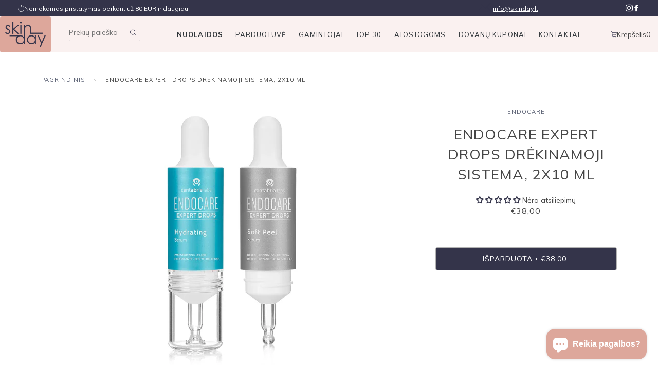

--- FILE ---
content_type: text/html; charset=utf-8
request_url: https://skinday.lt/products/endocare-expert-drops-drekinamoji-sistema-2x10-ml
body_size: 45353
content:
<!doctype html>
<!--[if lt IE 7]><html class="no-js lt-ie9 lt-ie8 lt-ie7" lang="en"> <![endif]-->
<!--[if IE 7]><html class="no-js lt-ie9 lt-ie8" lang="en"> <![endif]-->
<!--[if IE 8]><html class="no-js lt-ie9" lang="en"> <![endif]-->
<!--[if IE 9 ]><html class="ie9 no-js"> <![endif]-->
<!--[if (gt IE 9)|!(IE)]><!--> <html class="no-js"> <!--<![endif]-->
<head>
	<script id="pandectes-rules">   /* PANDECTES-GDPR: DO NOT MODIFY AUTO GENERATED CODE OF THIS SCRIPT */      window.PandectesSettings = {"store":{"id":61201088691,"plan":"basic","theme":"Copy of Gegužės 2 d. brave new hair","primaryLocale":"lt","adminMode":false,"headless":false,"storefrontRootDomain":"","checkoutRootDomain":"","storefrontAccessToken":""},"tsPublished":1741246824,"declaration":{"showPurpose":false,"showProvider":false,"showDateGenerated":false},"language":{"unpublished":[],"languageMode":"Single","fallbackLanguage":"lt","languageDetection":"browser","languagesSupported":[]},"texts":{"managed":{"headerText":{"lt":"Mes gerbiame jūsų privatumą"},"consentText":{"lt":"Jūsų patogumui ir geresnei patirčiai svetainėje naudojame slapukus (angl. cookies). Paspaudę SUTINKU arba tęsdami naršymą, Jūs sutinkate, kad slapukai būtų įrašomi. Daugiau informacijos rasite:"},"linkText":{"lt":"Privatumo politika"},"imprintText":{"lt":"Imprint"},"allowButtonText":{"lt":"Sutinku"},"denyButtonText":{"lt":"Atmesti"},"dismissButtonText":{"lt":"Gerai"},"leaveSiteButtonText":{"lt":"Palikite šią svetainę"},"preferencesButtonText":{"lt":"Nuostatos"},"cookiePolicyText":{"lt":"Slapukų politika"},"preferencesPopupTitleText":{"lt":"Tvarkykite sutikimo nuostatas"},"preferencesPopupIntroText":{"lt":"Mes naudojame slapukus, siekdami optimizuoti svetainės funkcionalumą, analizuoti našumą ir suteikti jums asmeninės patirties. Kai kurie slapukai yra būtini, kad svetainė veiktų ir veiktų tinkamai. Šių slapukų negalima išjungti. Šiame lange galite valdyti slapukų pasirinkimą."},"preferencesPopupSaveButtonText":{"lt":"Išsaugoti nuostatas"},"preferencesPopupCloseButtonText":{"lt":"Uždaryti"},"preferencesPopupAcceptAllButtonText":{"lt":"Priimti viską"},"preferencesPopupRejectAllButtonText":{"lt":"Visus atmesti"},"cookiesDetailsText":{"lt":"Slapukų informacija"},"preferencesPopupAlwaysAllowedText":{"lt":"Visada leidžiama"},"accessSectionParagraphText":{"lt":"Jūs turite teisę bet kuriuo metu pasiekti savo duomenis."},"accessSectionTitleText":{"lt":"Duomenų perkeliamumas"},"accessSectionAccountInfoActionText":{"lt":"Asmeniniai duomenys"},"accessSectionDownloadReportActionText":{"lt":"Parsisiųsti viską"},"accessSectionGDPRRequestsActionText":{"lt":"Duomenų subjekto prašymai"},"accessSectionOrdersRecordsActionText":{"lt":"Užsakymai"},"rectificationSectionParagraphText":{"lt":"Jūs turite teisę reikalauti, kad jūsų duomenys būtų atnaujinami, kai tik manote, kad tai yra tinkama."},"rectificationSectionTitleText":{"lt":"Duomenų taisymas"},"rectificationCommentPlaceholder":{"lt":"Apibūdinkite, ką norite atnaujinti"},"rectificationCommentValidationError":{"lt":"Reikalingas komentaras"},"rectificationSectionEditAccountActionText":{"lt":"Prašyti atnaujinimo"},"erasureSectionTitleText":{"lt":"Teisė būti pamirštam"},"erasureSectionParagraphText":{"lt":"Jūs turite teisę reikalauti, kad visi jūsų duomenys būtų ištrinti. Po to nebegalėsite pasiekti savo paskyros."},"erasureSectionRequestDeletionActionText":{"lt":"Prašyti ištrinti asmens duomenis"},"consentDate":{"lt":"Sutikimo data"},"consentId":{"lt":"Sutikimo ID"},"consentSectionChangeConsentActionText":{"lt":"Pakeiskite sutikimo nuostatas"},"consentSectionConsentedText":{"lt":"Jūs sutikote su šios svetainės slapukų politika"},"consentSectionNoConsentText":{"lt":"Jūs nesutikote su šios svetainės slapukų politika."},"consentSectionTitleText":{"lt":"Jūsų sutikimas su slapukais"},"consentStatus":{"lt":"Sutikimo pirmenybė"},"confirmationFailureMessage":{"lt":"Jūsų užklausa nebuvo patvirtinta. Bandykite dar kartą ir, jei problema išlieka, kreipkitės pagalbos į parduotuvės savininką"},"confirmationFailureTitle":{"lt":"Iškilo problema"},"confirmationSuccessMessage":{"lt":"Netrukus su jumis susisieksime dėl jūsų užklausos."},"confirmationSuccessTitle":{"lt":"Jūsų užklausa patvirtinta"},"guestsSupportEmailFailureMessage":{"lt":"Jūsų prašymas nebuvo pateiktas. Bandykite dar kartą ir, jei problema išlieka, kreipkitės pagalbos į parduotuvės savininką."},"guestsSupportEmailFailureTitle":{"lt":"Iškilo problema"},"guestsSupportEmailPlaceholder":{"lt":"Elektroninio pašto adresas"},"guestsSupportEmailSuccessMessage":{"lt":"Jei esate užsiregistravęs kaip šios parduotuvės klientas, netrukus gausite el. Laišką su instrukcijomis, kaip elgtis toliau."},"guestsSupportEmailSuccessTitle":{"lt":"Dėkojame už jūsų prašymą"},"guestsSupportEmailValidationError":{"lt":"El. Pašto adresas negalioja"},"guestsSupportInfoText":{"lt":"Jei norite tęsti, prisijunkite naudodami savo kliento paskyrą."},"submitButton":{"lt":"Pateikti"},"submittingButton":{"lt":"Pateikiama ..."},"cancelButton":{"lt":"Atšaukti"},"declIntroText":{"lt":"Naudojame slapukus siekdami optimizuoti svetainės funkcionalumą, analizuoti našumą ir suteikti jums asmeninę patirtį. Kai kurie slapukai yra būtini, kad svetainė veiktų ir tinkamai veiktų. Šių slapukų negalima išjungti. Šiame lange galite valdyti slapukų pasirinkimą."},"declName":{"lt":"vardas"},"declPurpose":{"lt":"Paskirtis"},"declType":{"lt":"Tipas"},"declRetention":{"lt":"Išlaikymas"},"declProvider":{"lt":"Teikėjas"},"declFirstParty":{"lt":"Pirmosios šalies"},"declThirdParty":{"lt":"Trečiosios šalies"},"declSeconds":{"lt":"sekundžių"},"declMinutes":{"lt":"minučių"},"declHours":{"lt":"valandų"},"declDays":{"lt":"dienų"},"declMonths":{"lt":"mėnesių"},"declYears":{"lt":"metų"},"declSession":{"lt":"Sesija"},"declDomain":{"lt":"Domenas"},"declPath":{"lt":"Kelias"}},"categories":{"strictlyNecessaryCookiesTitleText":{"lt":"Griežtai reikalingi slapukai"},"strictlyNecessaryCookiesDescriptionText":{"lt":"Šie slapukai yra būtini, kad galėtumėte judėti svetainėje ir naudotis jos funkcijomis, pvz., Pasiekti saugias svetainės sritis. Svetainė negali tinkamai veikti be šių slapukų."},"functionalityCookiesTitleText":{"lt":"Funkciniai slapukai"},"functionalityCookiesDescriptionText":{"lt":"Šie slapukai leidžia svetainei suteikti daugiau funkcijų ir suasmeninti. Juos galime nustatyti mes arba trečiųjų šalių teikėjai, kurių paslaugas pridėjome prie savo puslapių. Jei neleidžiate šių slapukų, kai kurios arba visos šios paslaugos gali neveikti tinkamai."},"performanceCookiesTitleText":{"lt":"Našumo slapukai"},"performanceCookiesDescriptionText":{"lt":"Šie slapukai leidžia mums stebėti ir pagerinti mūsų svetainės veikimą. Pavyzdžiui, jie leidžia mums suskaičiuoti apsilankymus, nustatyti srauto šaltinius ir pamatyti, kurios svetainės dalys yra populiariausios."},"targetingCookiesTitleText":{"lt":"Tiksliniai slapukai"},"targetingCookiesDescriptionText":{"lt":"Šiuos slapukus mūsų svetainėje gali nustatyti mūsų reklamos partneriai. Tos įmonės gali jas naudoti norėdami sukurti jūsų interesų profilį ir parodyti jums aktualius skelbimus kitose svetainėse. Jie tiesiogiai nesaugo asmeninės informacijos, tačiau yra pagrįsti unikaliu jūsų naršyklės ir interneto įrenginio identifikavimu. Jei neleisite šių slapukų, patirsite mažiau tikslingos reklamos."},"unclassifiedCookiesTitleText":{"lt":"Neklasifikuoti slapukai"},"unclassifiedCookiesDescriptionText":{"lt":"Neklasifikuoti slapukai yra slapukai, kuriuos mes klasifikuojame kartu su atskirų slapukų teikėjais."}},"auto":{}},"library":{"previewMode":false,"fadeInTimeout":0,"defaultBlocked":7,"showLink":true,"showImprintLink":false,"showGoogleLink":false,"enabled":true,"cookie":{"expiryDays":365,"secure":true,"domain":""},"dismissOnScroll":false,"dismissOnWindowClick":false,"dismissOnTimeout":false,"palette":{"popup":{"background":"#FFFFFF","backgroundForCalculations":{"a":1,"b":255,"g":255,"r":255},"text":"#000000"},"button":{"background":"transparent","backgroundForCalculations":{"a":1,"b":255,"g":255,"r":255},"text":"#000000","textForCalculation":{"a":1,"b":0,"g":0,"r":0},"border":"#000000"}},"content":{"href":"https://skindaylt.myshopify.com/policies/privacy-policy","imprintHref":"/","close":"&#10005;","target":"","logo":"<img class=\"cc-banner-logo\" style=\"max-height: 18px;\" src=\"https://cdn.shopify.com/s/files/1/0612/0108/8691/t/95/assets/pandectes-logo.png?v=1741246690\" alt=\"logo\" />"},"window":"<div role=\"dialog\" aria-live=\"polite\" aria-label=\"cookieconsent\" aria-describedby=\"cookieconsent:desc\" id=\"pandectes-banner\" class=\"cc-window-wrapper cc-overlay-wrapper\"><div class=\"pd-cookie-banner-window cc-window {{classes}}\"><!--googleoff: all-->{{children}}<!--googleon: all--></div></div>","compliance":{"opt-both":"<div class=\"cc-compliance cc-highlight\">{{deny}}{{allow}}</div>"},"type":"opt-both","layouts":{"basic":"{{logo}}{{messagelink}}{{compliance}}"},"position":"overlay","theme":"wired","revokable":false,"animateRevokable":false,"revokableReset":false,"revokableLogoUrl":"https://cdn.shopify.com/s/files/1/0612/0108/8691/t/95/assets/pandectes-reopen-logo.png?v=1741246690","revokablePlacement":"bottom-left","revokableMarginHorizontal":15,"revokableMarginVertical":15,"static":false,"autoAttach":true,"hasTransition":true,"blacklistPage":[""],"elements":{"close":"<button aria-label=\"dismiss cookie message\" type=\"button\" tabindex=\"0\" class=\"cc-close\">{{close}}</button>","dismiss":"<button aria-label=\"dismiss cookie message\" type=\"button\" tabindex=\"0\" class=\"cc-btn cc-btn-decision cc-dismiss\">{{dismiss}}</button>","allow":"<button aria-label=\"allow cookies\" type=\"button\" tabindex=\"0\" class=\"cc-btn cc-btn-decision cc-allow\">{{allow}}</button>","deny":"<button aria-label=\"deny cookies\" type=\"button\" tabindex=\"0\" class=\"cc-btn cc-btn-decision cc-deny\">{{deny}}</button>","preferences":"<button aria-label=\"settings cookies\" tabindex=\"0\" type=\"button\" class=\"cc-btn cc-settings\" onclick=\"Pandectes.fn.openPreferences()\">{{preferences}}</button>"}},"geolocation":{"brOnly":false,"caOnly":false,"euOnly":false},"dsr":{"guestsSupport":false,"accessSectionDownloadReportAuto":false},"banner":{"resetTs":1658743293,"extraCss":"        .cc-banner-logo {max-width: 24em!important;}    @media(min-width: 768px) {.cc-window.cc-floating{max-width: 24em!important;width: 24em!important;}}    .cc-message, .pd-cookie-banner-window .cc-header, .cc-logo {text-align: left}    .cc-window-wrapper{z-index: 2147483647;-webkit-transition: opacity 1s ease;  transition: opacity 1s ease;}    .cc-window{z-index: 2147483647;font-family: inherit;}    .pd-cookie-banner-window .cc-header{font-family: inherit;}    .pd-cp-ui{font-family: inherit; background-color: #FFFFFF;color:#000000;}    button.pd-cp-btn, a.pd-cp-btn{}    input + .pd-cp-preferences-slider{background-color: rgba(0, 0, 0, 0.3)}    .pd-cp-scrolling-section::-webkit-scrollbar{background-color: rgba(0, 0, 0, 0.3)}    input:checked + .pd-cp-preferences-slider{background-color: rgba(0, 0, 0, 1)}    .pd-cp-scrolling-section::-webkit-scrollbar-thumb {background-color: rgba(0, 0, 0, 1)}    .pd-cp-ui-close{color:#000000;}    .pd-cp-preferences-slider:before{background-color: #FFFFFF}    .pd-cp-title:before {border-color: #000000!important}    .pd-cp-preferences-slider{background-color:#000000}    .pd-cp-toggle{color:#000000!important}    @media(max-width:699px) {.pd-cp-ui-close-top svg {fill: #000000}}    .pd-cp-toggle:hover,.pd-cp-toggle:visited,.pd-cp-toggle:active{color:#000000!important}    .pd-cookie-banner-window {box-shadow: 0 0 18px rgb(0 0 0 / 20%);}  ","customJavascript":{},"showPoweredBy":false,"logoHeight":18,"revokableTrigger":false,"hybridStrict":false,"cookiesBlockedByDefault":"7","isActive":true,"implicitSavePreferences":false,"cookieIcon":false,"blockBots":false,"showCookiesDetails":true,"hasTransition":true,"blockingPage":false,"showOnlyLandingPage":false,"leaveSiteUrl":"https://www.google.com","linkRespectStoreLang":false},"cookies":{"0":[{"name":"secure_customer_sig","type":"http","domain":"skinday.lt","path":"/","provider":"Shopify","firstParty":true,"retention":"1 year(s)","expires":1,"unit":"declYears","purpose":{"lt":"Naudojamas kartu su kliento prisijungimu."}}],"1":[{"name":"_shopify_sa_p","type":"http","domain":".skinday.lt","path":"/","provider":"Shopify","firstParty":true,"retention":"1 year(s)","expires":1,"unit":"declYears","purpose":{"lt":"„Shopify“ analizė, susijusi su rinkodara ir persiuntimais."}},{"name":"_s","type":"http","domain":".skinday.lt","path":"/","provider":"Shopify","firstParty":true,"retention":"1 year(s)","expires":1,"unit":"declYears","purpose":{"lt":"Shopify analizė."}},{"name":"_y","type":"http","domain":".skinday.lt","path":"/","provider":"Shopify","firstParty":true,"retention":"1 year(s)","expires":1,"unit":"declYears","purpose":{"lt":"Shopify analizė."}},{"name":"_shopify_sa_t","type":"http","domain":".skinday.lt","path":"/","provider":"Shopify","firstParty":true,"retention":"1 year(s)","expires":1,"unit":"declYears","purpose":{"lt":"„Shopify“ analizė, susijusi su rinkodara ir persiuntimais."}},{"name":"_shopify_s","type":"http","domain":".skinday.lt","path":"/","provider":"Shopify","firstParty":true,"retention":"1 year(s)","expires":1,"unit":"declYears","purpose":{"lt":"Shopify analizė."}},{"name":"_landing_page","type":"http","domain":".skinday.lt","path":"/","provider":"Shopify","firstParty":true,"retention":"1 year(s)","expires":1,"unit":"declYears","purpose":{"lt":"Stebi nukreipimo puslapius."}},{"name":"_orig_referrer","type":"http","domain":".skinday.lt","path":"/","provider":"Shopify","firstParty":true,"retention":"1 year(s)","expires":1,"unit":"declYears","purpose":{"lt":"Stebi nukreipimo puslapius."}},{"name":"_shopify_y","type":"http","domain":".skinday.lt","path":"/","provider":"Shopify","firstParty":true,"retention":"1 year(s)","expires":1,"unit":"declYears","purpose":{"lt":"Shopify analizė."}}],"2":[],"4":[],"8":[{"name":"localization","type":"http","domain":"skinday.lt","path":"/","provider":"Unknown","firstParty":true,"retention":"1 year(s)","expires":1,"unit":"declYears","purpose":{"lt":""}}]},"blocker":{"isActive":false,"googleConsentMode":{"id":"","analyticsId":"","isActive":false,"adStorageCategory":4,"analyticsStorageCategory":2,"personalizationStorageCategory":1,"functionalityStorageCategory":1,"customEvent":true,"securityStorageCategory":0,"redactData":true,"urlPassthrough":false},"facebookPixel":{"id":"","isActive":false,"ldu":false},"microsoft":{},"rakuten":{"isActive":false,"cmp":false,"ccpa":false},"defaultBlocked":7,"patterns":{"whiteList":[],"blackList":{"1":[],"2":[],"4":[],"8":[]},"iframesWhiteList":[],"iframesBlackList":{"1":[],"2":[],"4":[],"8":[]},"beaconsWhiteList":[],"beaconsBlackList":{"1":[],"2":[],"4":[],"8":[]}}}}      !function(){"use strict";window.PandectesRules=window.PandectesRules||{},window.PandectesRules.manualBlacklist={1:[],2:[],4:[]},window.PandectesRules.blacklistedIFrames={1:[],2:[],4:[]},window.PandectesRules.blacklistedCss={1:[],2:[],4:[]},window.PandectesRules.blacklistedBeacons={1:[],2:[],4:[]};var e="javascript/blocked";function t(e){return new RegExp(e.replace(/[/\\.+?$()]/g,"\\$&").replace("*","(.*)"))}var n=function(e){var t=arguments.length>1&&void 0!==arguments[1]?arguments[1]:"log";new URLSearchParams(window.location.search).get("log")&&console[t]("PandectesRules: ".concat(e))};function a(e){var t=document.createElement("script");t.async=!0,t.src=e,document.head.appendChild(t)}function r(e,t){var n=Object.keys(e);if(Object.getOwnPropertySymbols){var a=Object.getOwnPropertySymbols(e);t&&(a=a.filter((function(t){return Object.getOwnPropertyDescriptor(e,t).enumerable}))),n.push.apply(n,a)}return n}function o(e){for(var t=1;t<arguments.length;t++){var n=null!=arguments[t]?arguments[t]:{};t%2?r(Object(n),!0).forEach((function(t){s(e,t,n[t])})):Object.getOwnPropertyDescriptors?Object.defineProperties(e,Object.getOwnPropertyDescriptors(n)):r(Object(n)).forEach((function(t){Object.defineProperty(e,t,Object.getOwnPropertyDescriptor(n,t))}))}return e}function i(e){var t=function(e,t){if("object"!=typeof e||!e)return e;var n=e[Symbol.toPrimitive];if(void 0!==n){var a=n.call(e,t||"default");if("object"!=typeof a)return a;throw new TypeError("@@toPrimitive must return a primitive value.")}return("string"===t?String:Number)(e)}(e,"string");return"symbol"==typeof t?t:t+""}function s(e,t,n){return(t=i(t))in e?Object.defineProperty(e,t,{value:n,enumerable:!0,configurable:!0,writable:!0}):e[t]=n,e}function c(e,t){return function(e){if(Array.isArray(e))return e}(e)||function(e,t){var n=null==e?null:"undefined"!=typeof Symbol&&e[Symbol.iterator]||e["@@iterator"];if(null!=n){var a,r,o,i,s=[],c=!0,l=!1;try{if(o=(n=n.call(e)).next,0===t){if(Object(n)!==n)return;c=!1}else for(;!(c=(a=o.call(n)).done)&&(s.push(a.value),s.length!==t);c=!0);}catch(e){l=!0,r=e}finally{try{if(!c&&null!=n.return&&(i=n.return(),Object(i)!==i))return}finally{if(l)throw r}}return s}}(e,t)||d(e,t)||function(){throw new TypeError("Invalid attempt to destructure non-iterable instance.\nIn order to be iterable, non-array objects must have a [Symbol.iterator]() method.")}()}function l(e){return function(e){if(Array.isArray(e))return u(e)}(e)||function(e){if("undefined"!=typeof Symbol&&null!=e[Symbol.iterator]||null!=e["@@iterator"])return Array.from(e)}(e)||d(e)||function(){throw new TypeError("Invalid attempt to spread non-iterable instance.\nIn order to be iterable, non-array objects must have a [Symbol.iterator]() method.")}()}function d(e,t){if(e){if("string"==typeof e)return u(e,t);var n=Object.prototype.toString.call(e).slice(8,-1);return"Object"===n&&e.constructor&&(n=e.constructor.name),"Map"===n||"Set"===n?Array.from(e):"Arguments"===n||/^(?:Ui|I)nt(?:8|16|32)(?:Clamped)?Array$/.test(n)?u(e,t):void 0}}function u(e,t){(null==t||t>e.length)&&(t=e.length);for(var n=0,a=new Array(t);n<t;n++)a[n]=e[n];return a}var f=window.PandectesRulesSettings||window.PandectesSettings,g=!(void 0===window.dataLayer||!Array.isArray(window.dataLayer)||!window.dataLayer.some((function(e){return"pandectes_full_scan"===e.event}))),p=function(){var e,t=arguments.length>0&&void 0!==arguments[0]?arguments[0]:"_pandectes_gdpr",n=("; "+document.cookie).split("; "+t+"=");if(n.length<2)e={};else{var a=n.pop().split(";");e=window.atob(a.shift())}var r=function(e){try{return JSON.parse(e)}catch(e){return!1}}(e);return!1!==r?r:e}(),h=f.banner.isActive,y=f.blocker,w=y.defaultBlocked,v=y.patterns,m=p&&null!==p.preferences&&void 0!==p.preferences?p.preferences:null,b=g?0:h?null===m?w:m:0,k={1:!(1&b),2:!(2&b),4:!(4&b)},_=v.blackList,S=v.whiteList,L=v.iframesBlackList,C=v.iframesWhiteList,A=v.beaconsBlackList,P=v.beaconsWhiteList,O={blackList:[],whiteList:[],iframesBlackList:{1:[],2:[],4:[],8:[]},iframesWhiteList:[],beaconsBlackList:{1:[],2:[],4:[],8:[]},beaconsWhiteList:[]};[1,2,4].map((function(e){var n;k[e]||((n=O.blackList).push.apply(n,l(_[e].length?_[e].map(t):[])),O.iframesBlackList[e]=L[e].length?L[e].map(t):[],O.beaconsBlackList[e]=A[e].length?A[e].map(t):[])})),O.whiteList=S.length?S.map(t):[],O.iframesWhiteList=C.length?C.map(t):[],O.beaconsWhiteList=P.length?P.map(t):[];var E={scripts:[],iframes:{1:[],2:[],4:[]},beacons:{1:[],2:[],4:[]},css:{1:[],2:[],4:[]}},I=function(t,n){return t&&(!n||n!==e)&&(!O.blackList||O.blackList.some((function(e){return e.test(t)})))&&(!O.whiteList||O.whiteList.every((function(e){return!e.test(t)})))},B=function(e,t){var n=O.iframesBlackList[t],a=O.iframesWhiteList;return e&&(!n||n.some((function(t){return t.test(e)})))&&(!a||a.every((function(t){return!t.test(e)})))},j=function(e,t){var n=O.beaconsBlackList[t],a=O.beaconsWhiteList;return e&&(!n||n.some((function(t){return t.test(e)})))&&(!a||a.every((function(t){return!t.test(e)})))},T=new MutationObserver((function(e){for(var t=0;t<e.length;t++)for(var n=e[t].addedNodes,a=0;a<n.length;a++){var r=n[a],o=r.dataset&&r.dataset.cookiecategory;if(1===r.nodeType&&"LINK"===r.tagName){var i=r.dataset&&r.dataset.href;if(i&&o)switch(o){case"functionality":case"C0001":E.css[1].push(i);break;case"performance":case"C0002":E.css[2].push(i);break;case"targeting":case"C0003":E.css[4].push(i)}}}})),R=new MutationObserver((function(t){for(var a=0;a<t.length;a++)for(var r=t[a].addedNodes,o=function(){var t=r[i],a=t.src||t.dataset&&t.dataset.src,o=t.dataset&&t.dataset.cookiecategory;if(1===t.nodeType&&"IFRAME"===t.tagName){if(a){var s=!1;B(a,1)||"functionality"===o||"C0001"===o?(s=!0,E.iframes[1].push(a)):B(a,2)||"performance"===o||"C0002"===o?(s=!0,E.iframes[2].push(a)):(B(a,4)||"targeting"===o||"C0003"===o)&&(s=!0,E.iframes[4].push(a)),s&&(t.removeAttribute("src"),t.setAttribute("data-src",a))}}else if(1===t.nodeType&&"IMG"===t.tagName){if(a){var c=!1;j(a,1)?(c=!0,E.beacons[1].push(a)):j(a,2)?(c=!0,E.beacons[2].push(a)):j(a,4)&&(c=!0,E.beacons[4].push(a)),c&&(t.removeAttribute("src"),t.setAttribute("data-src",a))}}else if(1===t.nodeType&&"SCRIPT"===t.tagName){var l=t.type,d=!1;if(I(a,l)?(n("rule blocked: ".concat(a)),d=!0):a&&o?n("manually blocked @ ".concat(o,": ").concat(a)):o&&n("manually blocked @ ".concat(o,": inline code")),d){E.scripts.push([t,l]),t.type=e;t.addEventListener("beforescriptexecute",(function n(a){t.getAttribute("type")===e&&a.preventDefault(),t.removeEventListener("beforescriptexecute",n)})),t.parentElement&&t.parentElement.removeChild(t)}}},i=0;i<r.length;i++)o()})),D=document.createElement,N={src:Object.getOwnPropertyDescriptor(HTMLScriptElement.prototype,"src"),type:Object.getOwnPropertyDescriptor(HTMLScriptElement.prototype,"type")};window.PandectesRules.unblockCss=function(e){var t=E.css[e]||[];t.length&&n("Unblocking CSS for ".concat(e)),t.forEach((function(e){var t=document.querySelector('link[data-href^="'.concat(e,'"]'));t.removeAttribute("data-href"),t.href=e})),E.css[e]=[]},window.PandectesRules.unblockIFrames=function(e){var t=E.iframes[e]||[];t.length&&n("Unblocking IFrames for ".concat(e)),O.iframesBlackList[e]=[],t.forEach((function(e){var t=document.querySelector('iframe[data-src^="'.concat(e,'"]'));t.removeAttribute("data-src"),t.src=e})),E.iframes[e]=[]},window.PandectesRules.unblockBeacons=function(e){var t=E.beacons[e]||[];t.length&&n("Unblocking Beacons for ".concat(e)),O.beaconsBlackList[e]=[],t.forEach((function(e){var t=document.querySelector('img[data-src^="'.concat(e,'"]'));t.removeAttribute("data-src"),t.src=e})),E.beacons[e]=[]},window.PandectesRules.unblockInlineScripts=function(e){var t=1===e?"functionality":2===e?"performance":"targeting",a=document.querySelectorAll('script[type="javascript/blocked"][data-cookiecategory="'.concat(t,'"]'));n("unblockInlineScripts: ".concat(a.length," in ").concat(t)),a.forEach((function(e){var t=document.createElement("script");t.type="text/javascript",e.hasAttribute("src")?t.src=e.getAttribute("src"):t.textContent=e.textContent,document.head.appendChild(t),e.parentNode.removeChild(e)}))},window.PandectesRules.unblockInlineCss=function(e){var t=1===e?"functionality":2===e?"performance":"targeting",a=document.querySelectorAll('link[data-cookiecategory="'.concat(t,'"]'));n("unblockInlineCss: ".concat(a.length," in ").concat(t)),a.forEach((function(e){e.href=e.getAttribute("data-href")}))},window.PandectesRules.unblock=function(e){e.length<1?(O.blackList=[],O.whiteList=[],O.iframesBlackList=[],O.iframesWhiteList=[]):(O.blackList&&(O.blackList=O.blackList.filter((function(t){return e.every((function(e){return"string"==typeof e?!t.test(e):e instanceof RegExp?t.toString()!==e.toString():void 0}))}))),O.whiteList&&(O.whiteList=[].concat(l(O.whiteList),l(e.map((function(e){if("string"==typeof e){var n=".*"+t(e)+".*";if(O.whiteList.every((function(e){return e.toString()!==n.toString()})))return new RegExp(n)}else if(e instanceof RegExp&&O.whiteList.every((function(t){return t.toString()!==e.toString()})))return e;return null})).filter(Boolean)))));var a=0;l(E.scripts).forEach((function(e,t){var n=c(e,2),r=n[0],o=n[1];if(function(e){var t=e.getAttribute("src");return O.blackList&&O.blackList.every((function(e){return!e.test(t)}))||O.whiteList&&O.whiteList.some((function(e){return e.test(t)}))}(r)){for(var i=document.createElement("script"),s=0;s<r.attributes.length;s++){var l=r.attributes[s];"src"!==l.name&&"type"!==l.name&&i.setAttribute(l.name,r.attributes[s].value)}i.setAttribute("src",r.src),i.setAttribute("type",o||"application/javascript"),document.head.appendChild(i),E.scripts.splice(t-a,1),a++}})),0==O.blackList.length&&0===O.iframesBlackList[1].length&&0===O.iframesBlackList[2].length&&0===O.iframesBlackList[4].length&&0===O.beaconsBlackList[1].length&&0===O.beaconsBlackList[2].length&&0===O.beaconsBlackList[4].length&&(n("Disconnecting observers"),R.disconnect(),T.disconnect())};var U=f.store,x=U.adminMode,z=U.headless,M=U.storefrontRootDomain,q=U.checkoutRootDomain,F=U.storefrontAccessToken,W=f.banner.isActive,H=f.blocker.defaultBlocked;W&&function(e){if(window.Shopify&&window.Shopify.customerPrivacy)e();else{var t=null;window.Shopify&&window.Shopify.loadFeatures&&window.Shopify.trackingConsent?e():t=setInterval((function(){window.Shopify&&window.Shopify.loadFeatures&&(clearInterval(t),window.Shopify.loadFeatures([{name:"consent-tracking-api",version:"0.1"}],(function(t){t?n("Shopify.customerPrivacy API - failed to load"):(n("shouldShowBanner() -> ".concat(window.Shopify.trackingConsent.shouldShowBanner()," | saleOfDataRegion() -> ").concat(window.Shopify.trackingConsent.saleOfDataRegion())),e())})))}),10)}}((function(){!function(){var e=window.Shopify.trackingConsent;if(!1!==e.shouldShowBanner()||null!==m||7!==H)try{var t=x&&!(window.Shopify&&window.Shopify.AdminBarInjector),a={preferences:!(1&b)||g||t,analytics:!(2&b)||g||t,marketing:!(4&b)||g||t};z&&(a.headlessStorefront=!0,a.storefrontRootDomain=null!=M&&M.length?M:window.location.hostname,a.checkoutRootDomain=null!=q&&q.length?q:"checkout.".concat(window.location.hostname),a.storefrontAccessToken=null!=F&&F.length?F:""),e.firstPartyMarketingAllowed()===a.marketing&&e.analyticsProcessingAllowed()===a.analytics&&e.preferencesProcessingAllowed()===a.preferences||e.setTrackingConsent(a,(function(e){e&&e.error?n("Shopify.customerPrivacy API - failed to setTrackingConsent"):n("setTrackingConsent(".concat(JSON.stringify(a),")"))}))}catch(e){n("Shopify.customerPrivacy API - exception")}}(),function(){if(z){var e=window.Shopify.trackingConsent,t=e.currentVisitorConsent();if(navigator.globalPrivacyControl&&""===t.sale_of_data){var a={sale_of_data:!1,headlessStorefront:!0};a.storefrontRootDomain=null!=M&&M.length?M:window.location.hostname,a.checkoutRootDomain=null!=q&&q.length?q:"checkout.".concat(window.location.hostname),a.storefrontAccessToken=null!=F&&F.length?F:"",e.setTrackingConsent(a,(function(e){e&&e.error?n("Shopify.customerPrivacy API - failed to setTrackingConsent({".concat(JSON.stringify(a),")")):n("setTrackingConsent(".concat(JSON.stringify(a),")"))}))}}}()}));var G=["AT","BE","BG","HR","CY","CZ","DK","EE","FI","FR","DE","GR","HU","IE","IT","LV","LT","LU","MT","NL","PL","PT","RO","SK","SI","ES","SE","GB","LI","NO","IS"],J=f.banner,V=J.isActive,K=J.hybridStrict,$=f.geolocation,Y=$.caOnly,Z=void 0!==Y&&Y,Q=$.euOnly,X=void 0!==Q&&Q,ee=$.brOnly,te=void 0!==ee&&ee,ne=$.jpOnly,ae=void 0!==ne&&ne,re=$.thOnly,oe=void 0!==re&&re,ie=$.chOnly,se=void 0!==ie&&ie,ce=$.zaOnly,le=void 0!==ce&&ce,de=$.canadaOnly,ue=void 0!==de&&de,fe=$.globalVisibility,ge=void 0===fe||fe,pe=f.blocker,he=pe.defaultBlocked,ye=void 0===he?7:he,we=pe.googleConsentMode,ve=we.isActive,me=we.customEvent,be=we.id,ke=void 0===be?"":be,_e=we.analyticsId,Se=void 0===_e?"":_e,Le=we.adwordsId,Ce=void 0===Le?"":Le,Ae=we.redactData,Pe=we.urlPassthrough,Oe=we.adStorageCategory,Ee=we.analyticsStorageCategory,Ie=we.functionalityStorageCategory,Be=we.personalizationStorageCategory,je=we.securityStorageCategory,Te=we.dataLayerProperty,Re=void 0===Te?"dataLayer":Te,De=we.waitForUpdate,Ne=void 0===De?0:De,Ue=we.useNativeChannel,xe=void 0!==Ue&&Ue;function ze(){window[Re].push(arguments)}window[Re]=window[Re]||[];var Me,qe,Fe={hasInitialized:!1,useNativeChannel:!1,ads_data_redaction:!1,url_passthrough:!1,data_layer_property:"dataLayer",storage:{ad_storage:"granted",ad_user_data:"granted",ad_personalization:"granted",analytics_storage:"granted",functionality_storage:"granted",personalization_storage:"granted",security_storage:"granted"}};if(V&&ve){var We=ye&Oe?"denied":"granted",He=ye&Ee?"denied":"granted",Ge=ye&Ie?"denied":"granted",Je=ye&Be?"denied":"granted",Ve=ye&je?"denied":"granted";Fe.hasInitialized=!0,Fe.useNativeChannel=xe,Fe.url_passthrough=Pe,Fe.ads_data_redaction="denied"===We&&Ae,Fe.storage.ad_storage=We,Fe.storage.ad_user_data=We,Fe.storage.ad_personalization=We,Fe.storage.analytics_storage=He,Fe.storage.functionality_storage=Ge,Fe.storage.personalization_storage=Je,Fe.storage.security_storage=Ve,Fe.data_layer_property=Re||"dataLayer",Fe.ads_data_redaction&&ze("set","ads_data_redaction",Fe.ads_data_redaction),Fe.url_passthrough&&ze("set","url_passthrough",Fe.url_passthrough),function(){!1===xe?console.log("Pandectes: Google Consent Mode (av2)"):console.log("Pandectes: Google Consent Mode (av2nc)");var e=b!==ye?{wait_for_update:Ne||500}:Ne?{wait_for_update:Ne}:{};ge&&!K?ze("consent","default",o(o({},Fe.storage),e)):(ze("consent","default",o(o(o({},Fe.storage),e),{},{region:[].concat(l(X||K?G:[]),l(Z&&!K?["US-CA","US-VA","US-CT","US-UT","US-CO"]:[]),l(te&&!K?["BR"]:[]),l(ae&&!K?["JP"]:[]),l(ue&&!K?["CA"]:[]),l(oe&&!K?["TH"]:[]),l(se&&!K?["CH"]:[]),l(le&&!K?["ZA"]:[]))})),ze("consent","default",{ad_storage:"granted",ad_user_data:"granted",ad_personalization:"granted",analytics_storage:"granted",functionality_storage:"granted",personalization_storage:"granted",security_storage:"granted"}));if(null!==m){var t=b&Oe?"denied":"granted",n=b&Ee?"denied":"granted",r=b&Ie?"denied":"granted",i=b&Be?"denied":"granted",s=b&je?"denied":"granted";Fe.storage.ad_storage=t,Fe.storage.ad_user_data=t,Fe.storage.ad_personalization=t,Fe.storage.analytics_storage=n,Fe.storage.functionality_storage=r,Fe.storage.personalization_storage=i,Fe.storage.security_storage=s,ze("consent","update",Fe.storage)}(ke.length||Se.length||Ce.length)&&(window[Fe.data_layer_property].push({"pandectes.start":(new Date).getTime(),event:"pandectes-rules.min.js"}),(Se.length||Ce.length)&&ze("js",new Date));var c="https://www.googletagmanager.com";if(ke.length){var d=ke.split(",");window[Fe.data_layer_property].push({"gtm.start":(new Date).getTime(),event:"gtm.js"});for(var u=0;u<d.length;u++){var f="dataLayer"!==Fe.data_layer_property?"&l=".concat(Fe.data_layer_property):"";a("".concat(c,"/gtm.js?id=").concat(d[u].trim()).concat(f))}}if(Se.length)for(var g=Se.split(","),p=0;p<g.length;p++){var h=g[p].trim();h.length&&(a("".concat(c,"/gtag/js?id=").concat(h)),ze("config",h,{send_page_view:!1}))}if(Ce.length)for(var y=Ce.split(","),w=0;w<y.length;w++){var v=y[w].trim();v.length&&(a("".concat(c,"/gtag/js?id=").concat(v)),ze("config",v,{allow_enhanced_conversions:!0}))}}()}V&&me&&(qe={event:"Pandectes_Consent_Update",pandectes_status:7===(Me=b)?"deny":0===Me?"allow":"mixed",pandectes_categories:{C0000:"allow",C0001:k[1]?"allow":"deny",C0002:k[2]?"allow":"deny",C0003:k[4]?"allow":"deny"}},window[Re].push(qe),null!==m&&function(e){if(window.Shopify&&window.Shopify.analytics)e();else{var t=null;window.Shopify&&window.Shopify.analytics?e():t=setInterval((function(){window.Shopify&&window.Shopify.analytics&&(clearInterval(t),e())}),10)}}((function(){window.Shopify.analytics.publish("Pandectes_Consent_Update",qe)})));var Ke=f.blocker,$e=Ke.klaviyoIsActive,Ye=Ke.googleConsentMode.adStorageCategory;$e&&window.addEventListener("PandectesEvent_OnConsent",(function(e){var t=e.detail.preferences;if(null!=t){var n=t&Ye?"denied":"granted";void 0!==window.klaviyo&&window.klaviyo.isIdentified()&&window.klaviyo.push(["identify",{ad_personalization:n,ad_user_data:n}])}})),f.banner.revokableTrigger&&(window.onload=function(){document.querySelectorAll('[href*="#reopenBanner"]').forEach((function(e){e.onclick=function(e){e.preventDefault(),console.log("will reopen"),window.Pandectes.fn.revokeConsent()}}))});var Ze=f.banner.isActive,Qe=f.blocker,Xe=Qe.defaultBlocked,et=void 0===Xe?7:Xe,tt=Qe.microsoft,nt=tt.isActive,at=tt.uetTags,rt=tt.dataLayerProperty,ot=void 0===rt?"uetq":rt,it={hasInitialized:!1,data_layer_property:"uetq",storage:{ad_storage:"granted"}};if(window[ot]=window[ot]||[],nt&&ft("_uetmsdns","1",365),Ze&&nt){var st=4&et?"denied":"granted";if(it.hasInitialized=!0,it.storage.ad_storage=st,window[ot].push("consent","default",it.storage),"granted"==st&&(ft("_uetmsdns","0",365),console.log("setting cookie")),null!==m){var ct=4&b?"denied":"granted";it.storage.ad_storage=ct,window[ot].push("consent","update",it.storage),"granted"===ct&&ft("_uetmsdns","0",365)}if(at.length)for(var lt=at.split(","),dt=0;dt<lt.length;dt++)lt[dt].trim().length&&ut(lt[dt])}function ut(e){var t=document.createElement("script");t.type="text/javascript",t.src="//bat.bing.com/bat.js",t.onload=function(){var t={ti:e};t.q=window.uetq,window.uetq=new UET(t),window.uetq.push("consent","default",{ad_storage:"denied"}),window[ot].push("pageLoad")},document.head.appendChild(t)}function ft(e,t,n){var a=new Date;a.setTime(a.getTime()+24*n*60*60*1e3);var r="expires="+a.toUTCString();document.cookie="".concat(e,"=").concat(t,"; ").concat(r,"; path=/; secure; samesite=strict")}window.PandectesRules.gcm=Fe;var gt=f.banner.isActive,pt=f.blocker.isActive;n("Prefs: ".concat(b," | Banner: ").concat(gt?"on":"off"," | Blocker: ").concat(pt?"on":"off"));var ht=null===m&&/\/checkouts\//.test(window.location.pathname);0!==b&&!1===g&&pt&&!ht&&(n("Blocker will execute"),document.createElement=function(){for(var t=arguments.length,n=new Array(t),a=0;a<t;a++)n[a]=arguments[a];if("script"!==n[0].toLowerCase())return D.bind?D.bind(document).apply(void 0,n):D;var r=D.bind(document).apply(void 0,n);try{Object.defineProperties(r,{src:o(o({},N.src),{},{set:function(t){I(t,r.type)&&N.type.set.call(this,e),N.src.set.call(this,t)}}),type:o(o({},N.type),{},{get:function(){var t=N.type.get.call(this);return t===e||I(this.src,t)?null:t},set:function(t){var n=I(r.src,r.type)?e:t;N.type.set.call(this,n)}})}),r.setAttribute=function(t,n){if("type"===t){var a=I(r.src,r.type)?e:n;N.type.set.call(r,a)}else"src"===t?(I(n,r.type)&&N.type.set.call(r,e),N.src.set.call(r,n)):HTMLScriptElement.prototype.setAttribute.call(r,t,n)}}catch(e){console.warn("Yett: unable to prevent script execution for script src ",r.src,".\n",'A likely cause would be because you are using a third-party browser extension that monkey patches the "document.createElement" function.')}return r},R.observe(document.documentElement,{childList:!0,subtree:!0}),T.observe(document.documentElement,{childList:!0,subtree:!0}))}();
</script>
	
	
	
		
	
	
	
	


  <link href="https://fonts.googleapis.com/css2?family=Mulish:ital,wght@0,200;0,300;0,400;0,500;0,600;0,700;0,800;0,900;1,200;1,300;1,400;1,500;1,600;1,700;1,800;1,900&display=swap" rel="stylesheet">

  <style>
    :root {
      --mobile-padding: 36px;
      }
  </style>
  <!-- ======================= Pipeline Theme V2.4.1 ========================= -->
  <meta charset="utf-8">
  <meta http-equiv="X-UA-Compatible" content="IE=edge,chrome=1">

  
    <link rel="shortcut icon" href="//skinday.lt/cdn/shop/files/SKINDAY-favicon-01_32x32.png?v=1658478497" type="image/png">
  

  <!-- Title and description ================================================ -->
  <title>
  ENDOCARE EXPERT DROPS drėkinamoji sistema, 2x10 ml &ndash; Skinday
  </title>

  
  <meta name="description" content="Aprašymas: ENDOCARE EXPERT DROPS drėkinamoji sistema kasdieniam naudojimui. Drėkina ir atstato odos barjerą, padeda atnaujinti ir pagerinti odos tekstūrą. HYDRATING serumas: dieniniam naudojimui skirtas produktas su hialurono rūgštimi, kuri užtikrina ilgalaikį drėkinimą ir EDAFENCE®, kuris sustiprina odos barjerą, saug">
  

  <!-- Product meta ========================================================= -->
  <!-- /snippets/social-meta-tags.liquid -->


  <meta property="og:type" content="product">
  <meta property="og:title" content="ENDOCARE EXPERT DROPS drėkinamoji sistema, 2x10 ml">
  
  <meta property="og:image" content="http://skinday.lt/cdn/shop/products/endocare-expert-drops-drekinamasis-protokolas-2x10-ml-500x500_grande.png?v=1667847482">
  <meta property="og:image:secure_url" content="https://skinday.lt/cdn/shop/products/endocare-expert-drops-drekinamasis-protokolas-2x10-ml-500x500_grande.png?v=1667847482">
  
  <meta property="og:price:amount" content="38,00">
  <meta property="og:price:currency" content="EUR">


  <meta property="og:description" content="Aprašymas: ENDOCARE EXPERT DROPS drėkinamoji sistema kasdieniam naudojimui. Drėkina ir atstato odos barjerą, padeda atnaujinti ir pagerinti odos tekstūrą. HYDRATING serumas: dieniniam naudojimui skirtas produktas su hialurono rūgštimi, kuri užtikrina ilgalaikį drėkinimą ir EDAFENCE®, kuris sustiprina odos barjerą, saug">

  <meta property="og:url" content="https://skinday.lt/products/endocare-expert-drops-drekinamoji-sistema-2x10-ml">
  <meta property="og:site_name" content="Skinday">







  <meta name="twitter:card" content="product">
  <meta name="twitter:title" content="ENDOCARE EXPERT DROPS drėkinamoji sistema, 2x10 ml">
  <meta name="twitter:description" content="Aprašymas:
ENDOCARE EXPERT DROPS drėkinamoji sistema kasdieniam naudojimui. Drėkina ir atstato odos barjerą, padeda atnaujinti ir pagerinti odos tekstūrą.
HYDRATING serumas: dieniniam naudojimui skirtas produktas su hialurono rūgštimi, kuri užtikrina ilgalaikį drėkinimą ir EDAFENCE®, kuris sustiprina odos barjerą, saugo ir atkuria nuo taršos bei kitų išorinių veiksnių.
SOFT PEEL serumas: naktinė priemonė sukurta su retinoliu ir sinergiškai veikiančiomis aktyviosiomis medžiagomis, kurios atlieka dvigubą cheminį ir enziminį pilingą, skatinantį ląstelių atsinaujinimą. Gali padėti išlyginti odos tekstūrą, sumažinti raukšles bei pagerinti odos tonusą.
Privalumai:

Ilgai išliekantis drėkinimas.
Sustiprina odos barjerą.
Apsauga nuo aplinkos taršos.
Gerina odos tekstūrą.
Skatina odos atsinaujinimą.
Visiems odos tipams.
Nekomedoninis.
Išbandyta prižiūrint dermatologams ir oftomonologams.

Veikliosios medžiagos:
HYDRATING serumas: hialiurono rūgštis, EDAFENCE.SOFT PEEL serumas: retinolis, bakučiolis, enziminis pilingas, niacinamidas, vitaminas B4.
Naudojimo būdas:
Tepkite Hydrating serumą ryte ir Soft Peel serumą vakare ant sausos ir švarios odos.">
  <meta name="twitter:image" content="https://skinday.lt/cdn/shop/products/endocare-expert-drops-drekinamasis-protokolas-2x10-ml-500x500_medium.png?v=1667847482">
  <meta name="twitter:image:width" content="240">
  <meta name="twitter:image:height" content="240">
  <meta name="twitter:label1" content="Price">
  
  <meta name="twitter:data1" content="€38,00 EUR">
  
  <meta name="twitter:label2" content="Brand">
  <meta name="twitter:data2" content="ENDOCARE">
  



  <!-- Helpers ============================================================== -->
  <link rel="canonical" href="https://skinday.lt/products/endocare-expert-drops-drekinamoji-sistema-2x10-ml">
  <meta name="viewport" content="width=device-width,initial-scale=1">
  <meta name="theme-color" content="#585e71">


  
  <!-- CSS ================================================================== -->
  <link href="//skinday.lt/cdn/shop/t/95/assets/style.scss.css?v=170356033830921116841742287879" rel="stylesheet" type="text/css" media="all" />

  <!-- Modernizr ============================================================ -->
  <script src="//skinday.lt/cdn/shop/t/95/assets/modernizr.min.js?v=137617515274177302221741246690" type="text/javascript"></script>

  <!-- jQuery v2.2.3 ======================================================== -->
  <script src="//skinday.lt/cdn/shop/t/95/assets/jquery.min.js?v=58211863146907186831741246690" type="text/javascript"></script>
 <!-- /snippets/oldIE-js.liquid -->


<!--[if lt IE 9]>
<script src="//cdnjs.cloudflare.com/ajax/libs/html5shiv/3.7.2/html5shiv.min.js" type="text/javascript"></script>
<script src="//skinday.lt/cdn/shop/t/95/assets/respond.min.js?v=52248677837542619231741246690" type="text/javascript"></script>
<script src="//skinday.lt/cdn/shop/t/95/assets/background_size_emu.js?v=20512233629963367491741246690" type="text/javascript"></script>
<link href="//skinday.lt/cdn/shop/t/95/assets/respond-proxy.html" id="respond-proxy" rel="respond-proxy" />
<link href="//skinday.lt/search?q=45233fc99666e07bbb4dabf57fced6ad" id="respond-redirect" rel="respond-redirect" />
<script src="//skinday.lt/search?q=45233fc99666e07bbb4dabf57fced6ad" type="text/javascript"></script>
<![endif]-->


  <script src="https://cdnjs.cloudflare.com/ajax/libs/jquery-modal/0.9.1/jquery.modal.min.js"></script>
  <link rel="stylesheet" href="https://cdnjs.cloudflare.com/ajax/libs/jquery-modal/0.9.1/jquery.modal.min.css" />
  <script>
    var theme = {
      strings: {
        addToCart: "Pridėti į krepšelį",
        soldOut: "Išparduota",
        unavailable: "Nėra"
      },
      moneyFormat: "€{{amount_with_comma_separator}}"
    }
  </script>

  
  

  <!-- /snippets/fonts.liquid -->

<link rel="preconnect" href="https://fonts.googleapis.com">
<link rel="preconnect" href="https://fonts.gstatic.com" crossorigin>




  <!-- Header hook for plugins ============================================== -->
  <script>window.performance && window.performance.mark && window.performance.mark('shopify.content_for_header.start');</script><meta name="google-site-verification" content="7dHbDuVY6IA8TA33o2bHJrPzmFLlDIfMUCWnabCgeIY">
<meta id="shopify-digital-wallet" name="shopify-digital-wallet" content="/61201088691/digital_wallets/dialog">
<meta name="shopify-checkout-api-token" content="8041b238635a9b3fe8719b72c55f5a31">
<meta id="in-context-paypal-metadata" data-shop-id="61201088691" data-venmo-supported="false" data-environment="production" data-locale="en_US" data-paypal-v4="true" data-currency="EUR">
<link rel="alternate" type="application/json+oembed" href="https://skinday.lt/products/endocare-expert-drops-drekinamoji-sistema-2x10-ml.oembed">
<script async="async" src="/checkouts/internal/preloads.js?locale=lt-LT"></script>
<script id="shopify-features" type="application/json">{"accessToken":"8041b238635a9b3fe8719b72c55f5a31","betas":["rich-media-storefront-analytics"],"domain":"skinday.lt","predictiveSearch":true,"shopId":61201088691,"locale":"lt"}</script>
<script>var Shopify = Shopify || {};
Shopify.shop = "skindaylt.myshopify.com";
Shopify.locale = "lt-LT";
Shopify.currency = {"active":"EUR","rate":"1.0"};
Shopify.country = "LT";
Shopify.theme = {"name":"Gegužės 2 d. brave new hair","id":178634195269,"schema_name":"Pipeline","schema_version":"2.4.1","theme_store_id":null,"role":"main"};
Shopify.theme.handle = "null";
Shopify.theme.style = {"id":null,"handle":null};
Shopify.cdnHost = "skinday.lt/cdn";
Shopify.routes = Shopify.routes || {};
Shopify.routes.root = "/";</script>
<script type="module">!function(o){(o.Shopify=o.Shopify||{}).modules=!0}(window);</script>
<script>!function(o){function n(){var o=[];function n(){o.push(Array.prototype.slice.apply(arguments))}return n.q=o,n}var t=o.Shopify=o.Shopify||{};t.loadFeatures=n(),t.autoloadFeatures=n()}(window);</script>
<script id="shop-js-analytics" type="application/json">{"pageType":"product"}</script>
<script defer="defer" async type="module" src="//skinday.lt/cdn/shopifycloud/shop-js/modules/v2/client.init-shop-cart-sync_CLw1oA8A.lt-LT.esm.js"></script>
<script defer="defer" async type="module" src="//skinday.lt/cdn/shopifycloud/shop-js/modules/v2/chunk.common_bjkh9MR-.esm.js"></script>
<script type="module">
  await import("//skinday.lt/cdn/shopifycloud/shop-js/modules/v2/client.init-shop-cart-sync_CLw1oA8A.lt-LT.esm.js");
await import("//skinday.lt/cdn/shopifycloud/shop-js/modules/v2/chunk.common_bjkh9MR-.esm.js");

  window.Shopify.SignInWithShop?.initShopCartSync?.({"fedCMEnabled":true,"windoidEnabled":true});

</script>
<script>(function() {
  var isLoaded = false;
  function asyncLoad() {
    if (isLoaded) return;
    isLoaded = true;
    var urls = ["\/\/cdn.shopify.com\/proxy\/202b4189e8e860e9de7858df547745efbc1a458e8da135924ee6f8dc81cc6350\/s.pandect.es\/scripts\/pandectes-core.js?shop=skindaylt.myshopify.com\u0026sp-cache-control=cHVibGljLCBtYXgtYWdlPTkwMA","https:\/\/d9fvwtvqz2fm1.cloudfront.net\/shop\/js\/discount-on-cart-pro.min.js?shop=skindaylt.myshopify.com"];
    for (var i = 0; i < urls.length; i++) {
      var s = document.createElement('script');
      s.type = 'text/javascript';
      s.async = true;
      s.src = urls[i];
      var x = document.getElementsByTagName('script')[0];
      x.parentNode.insertBefore(s, x);
    }
  };
  if(window.attachEvent) {
    window.attachEvent('onload', asyncLoad);
  } else {
    window.addEventListener('load', asyncLoad, false);
  }
})();</script>
<script id="__st">var __st={"a":61201088691,"offset":7200,"reqid":"00daa180-71b7-43cb-b437-21f26b159abb-1768681598","pageurl":"skinday.lt\/products\/endocare-expert-drops-drekinamoji-sistema-2x10-ml","u":"fc6c8529402e","p":"product","rtyp":"product","rid":7300471292083};</script>
<script>window.ShopifyPaypalV4VisibilityTracking = true;</script>
<script id="captcha-bootstrap">!function(){'use strict';const t='contact',e='account',n='new_comment',o=[[t,t],['blogs',n],['comments',n],[t,'customer']],c=[[e,'customer_login'],[e,'guest_login'],[e,'recover_customer_password'],[e,'create_customer']],r=t=>t.map((([t,e])=>`form[action*='/${t}']:not([data-nocaptcha='true']) input[name='form_type'][value='${e}']`)).join(','),a=t=>()=>t?[...document.querySelectorAll(t)].map((t=>t.form)):[];function s(){const t=[...o],e=r(t);return a(e)}const i='password',u='form_key',d=['recaptcha-v3-token','g-recaptcha-response','h-captcha-response',i],f=()=>{try{return window.sessionStorage}catch{return}},m='__shopify_v',_=t=>t.elements[u];function p(t,e,n=!1){try{const o=window.sessionStorage,c=JSON.parse(o.getItem(e)),{data:r}=function(t){const{data:e,action:n}=t;return t[m]||n?{data:e,action:n}:{data:t,action:n}}(c);for(const[e,n]of Object.entries(r))t.elements[e]&&(t.elements[e].value=n);n&&o.removeItem(e)}catch(o){console.error('form repopulation failed',{error:o})}}const l='form_type',E='cptcha';function T(t){t.dataset[E]=!0}const w=window,h=w.document,L='Shopify',v='ce_forms',y='captcha';let A=!1;((t,e)=>{const n=(g='f06e6c50-85a8-45c8-87d0-21a2b65856fe',I='https://cdn.shopify.com/shopifycloud/storefront-forms-hcaptcha/ce_storefront_forms_captcha_hcaptcha.v1.5.2.iife.js',D={infoText:'Saugo „hCaptcha“',privacyText:'Privatumas',termsText:'Sąlygos'},(t,e,n)=>{const o=w[L][v],c=o.bindForm;if(c)return c(t,g,e,D).then(n);var r;o.q.push([[t,g,e,D],n]),r=I,A||(h.body.append(Object.assign(h.createElement('script'),{id:'captcha-provider',async:!0,src:r})),A=!0)});var g,I,D;w[L]=w[L]||{},w[L][v]=w[L][v]||{},w[L][v].q=[],w[L][y]=w[L][y]||{},w[L][y].protect=function(t,e){n(t,void 0,e),T(t)},Object.freeze(w[L][y]),function(t,e,n,w,h,L){const[v,y,A,g]=function(t,e,n){const i=e?o:[],u=t?c:[],d=[...i,...u],f=r(d),m=r(i),_=r(d.filter((([t,e])=>n.includes(e))));return[a(f),a(m),a(_),s()]}(w,h,L),I=t=>{const e=t.target;return e instanceof HTMLFormElement?e:e&&e.form},D=t=>v().includes(t);t.addEventListener('submit',(t=>{const e=I(t);if(!e)return;const n=D(e)&&!e.dataset.hcaptchaBound&&!e.dataset.recaptchaBound,o=_(e),c=g().includes(e)&&(!o||!o.value);(n||c)&&t.preventDefault(),c&&!n&&(function(t){try{if(!f())return;!function(t){const e=f();if(!e)return;const n=_(t);if(!n)return;const o=n.value;o&&e.removeItem(o)}(t);const e=Array.from(Array(32),(()=>Math.random().toString(36)[2])).join('');!function(t,e){_(t)||t.append(Object.assign(document.createElement('input'),{type:'hidden',name:u})),t.elements[u].value=e}(t,e),function(t,e){const n=f();if(!n)return;const o=[...t.querySelectorAll(`input[type='${i}']`)].map((({name:t})=>t)),c=[...d,...o],r={};for(const[a,s]of new FormData(t).entries())c.includes(a)||(r[a]=s);n.setItem(e,JSON.stringify({[m]:1,action:t.action,data:r}))}(t,e)}catch(e){console.error('failed to persist form',e)}}(e),e.submit())}));const S=(t,e)=>{t&&!t.dataset[E]&&(n(t,e.some((e=>e===t))),T(t))};for(const o of['focusin','change'])t.addEventListener(o,(t=>{const e=I(t);D(e)&&S(e,y())}));const B=e.get('form_key'),M=e.get(l),P=B&&M;t.addEventListener('DOMContentLoaded',(()=>{const t=y();if(P)for(const e of t)e.elements[l].value===M&&p(e,B);[...new Set([...A(),...v().filter((t=>'true'===t.dataset.shopifyCaptcha))])].forEach((e=>S(e,t)))}))}(h,new URLSearchParams(w.location.search),n,t,e,['guest_login'])})(!0,!0)}();</script>
<script integrity="sha256-4kQ18oKyAcykRKYeNunJcIwy7WH5gtpwJnB7kiuLZ1E=" data-source-attribution="shopify.loadfeatures" defer="defer" src="//skinday.lt/cdn/shopifycloud/storefront/assets/storefront/load_feature-a0a9edcb.js" crossorigin="anonymous"></script>
<script data-source-attribution="shopify.dynamic_checkout.dynamic.init">var Shopify=Shopify||{};Shopify.PaymentButton=Shopify.PaymentButton||{isStorefrontPortableWallets:!0,init:function(){window.Shopify.PaymentButton.init=function(){};var t=document.createElement("script");t.src="https://skinday.lt/cdn/shopifycloud/portable-wallets/latest/portable-wallets.lt.js",t.type="module",document.head.appendChild(t)}};
</script>
<script data-source-attribution="shopify.dynamic_checkout.buyer_consent">
  function portableWalletsHideBuyerConsent(e){var t=document.getElementById("shopify-buyer-consent"),n=document.getElementById("shopify-subscription-policy-button");t&&n&&(t.classList.add("hidden"),t.setAttribute("aria-hidden","true"),n.removeEventListener("click",e))}function portableWalletsShowBuyerConsent(e){var t=document.getElementById("shopify-buyer-consent"),n=document.getElementById("shopify-subscription-policy-button");t&&n&&(t.classList.remove("hidden"),t.removeAttribute("aria-hidden"),n.addEventListener("click",e))}window.Shopify?.PaymentButton&&(window.Shopify.PaymentButton.hideBuyerConsent=portableWalletsHideBuyerConsent,window.Shopify.PaymentButton.showBuyerConsent=portableWalletsShowBuyerConsent);
</script>
<script data-source-attribution="shopify.dynamic_checkout.cart.bootstrap">document.addEventListener("DOMContentLoaded",(function(){function t(){return document.querySelector("shopify-accelerated-checkout-cart, shopify-accelerated-checkout")}if(t())Shopify.PaymentButton.init();else{new MutationObserver((function(e,n){t()&&(Shopify.PaymentButton.init(),n.disconnect())})).observe(document.body,{childList:!0,subtree:!0})}}));
</script>
<link id="shopify-accelerated-checkout-styles" rel="stylesheet" media="screen" href="https://skinday.lt/cdn/shopifycloud/portable-wallets/latest/accelerated-checkout-backwards-compat.css" crossorigin="anonymous">
<style id="shopify-accelerated-checkout-cart">
        #shopify-buyer-consent {
  margin-top: 1em;
  display: inline-block;
  width: 100%;
}

#shopify-buyer-consent.hidden {
  display: none;
}

#shopify-subscription-policy-button {
  background: none;
  border: none;
  padding: 0;
  text-decoration: underline;
  font-size: inherit;
  cursor: pointer;
}

#shopify-subscription-policy-button::before {
  box-shadow: none;
}

      </style>

<script>window.performance && window.performance.mark && window.performance.mark('shopify.content_for_header.end');</script>

  

<style>.hc-sale-tag{z-index:2;display:inline-block;width:auto;height:26px;background:#fb485e;position:absolute!important;left:0;top:0;color:#fff;font-size:14px;font-weight:700;line-height:26px;padding:0 10px;}.hc-sale-tag{background:#fb485e!important;color:#ffffff!important;}.hc-sale-tag span{color:#ffffff!important}.hc-sale-tag span:before{content:"-"}</style><script>document.addEventListener("DOMContentLoaded",function(){"undefined"!=typeof hcVariants&&function(e){function t(e,t,a){return function(){if(a)return t.apply(this,arguments),e.apply(this,arguments);var n=e.apply(this,arguments);return t.apply(this,arguments),n}}var a=null;function n(){var t=window.location.search.replace(/.*variant=(\d+).*/,"$1");t&&t!=a&&(a=t,e(t))}window.history.pushState=t(history.pushState,n),window.history.replaceState=t(history.replaceState,n),window.addEventListener("popstate",n)}(function(e){let t=null;for(var a=0;a<hcVariants.length;a++)if(hcVariants[a].id==e){t=hcVariants[a];var n=document.querySelectorAll(".hc-product-page.hc-sale-tag");if(t.compare_at_price&&t.compare_at_price>t.price){var r=100*(t.compare_at_price-t.price)/t.compare_at_price;if(null!=r)for(a=0;a<n.length;a++)n[a].childNodes[0].textContent=r.toFixed(0)+"%",n[a].style.display="block";else for(a=0;a<n.length;a++)n[a].style.display="none"}else for(a=0;a<n.length;a++)n[a].style.display="none";break}})});</script>
<script type="text/javascript">
  window.Rivo = window.Rivo || {};
  window.Rivo.common = window.Rivo.common || {};
  window.Rivo.common.shop = {
    permanent_domain: 'skindaylt.myshopify.com',
    currency: "EUR",
    money_format: "€{{amount_with_comma_separator}}",
    id: 61201088691
  };
  

  window.Rivo.common.template = 'product';
  window.Rivo.common.cart = {};
  window.Rivo.common.vapid_public_key = "BJuXCmrtTK335SuczdNVYrGVtP_WXn4jImChm49st7K7z7e8gxSZUKk4DhUpk8j2Xpiw5G4-ylNbMKLlKkUEU98=";
  window.Rivo.global_config = {"asset_urls":{"loy":{"init_js":"https:\/\/cdn.shopify.com\/s\/files\/1\/0194\/1736\/6592\/t\/1\/assets\/ba_loy_init.js?v=1675276059","widget_js":"https:\/\/cdn.shopify.com\/s\/files\/1\/0194\/1736\/6592\/t\/1\/assets\/ba_loy_widget.js?v=1675276061","widget_css":"https:\/\/cdn.shopify.com\/s\/files\/1\/0194\/1736\/6592\/t\/1\/assets\/ba_loy_widget.css?v=1673976822","page_init_js":"https:\/\/cdn.shopify.com\/s\/files\/1\/0194\/1736\/6592\/t\/1\/assets\/ba_loy_page_init.js?v=1675276064","page_widget_js":"https:\/\/cdn.shopify.com\/s\/files\/1\/0194\/1736\/6592\/t\/1\/assets\/ba_loy_page_widget.js?v=1675276066","page_widget_css":"https:\/\/cdn.shopify.com\/s\/files\/1\/0194\/1736\/6592\/t\/1\/assets\/ba_loy_page.css?v=1673976829","page_preview_js":"\/assets\/msg\/loy_page_preview.js"},"rev":{"init_js":"https:\/\/cdn.shopify.com\/s\/files\/1\/0194\/1736\/6592\/t\/1\/assets\/ba_rev_init.js?v=1671715068","widget_js":"https:\/\/cdn.shopify.com\/s\/files\/1\/0194\/1736\/6592\/t\/1\/assets\/ba_rev_widget.js?v=1671715070","modal_js":"https:\/\/cdn.shopify.com\/s\/files\/1\/0194\/1736\/6592\/t\/1\/assets\/ba_rev_modal.js?v=1671715072","widget_css":"https:\/\/cdn.shopify.com\/s\/files\/1\/0194\/1736\/6592\/t\/1\/assets\/ba_rev_widget.css?v=1658336090","modal_css":"https:\/\/cdn.shopify.com\/s\/files\/1\/0194\/1736\/6592\/t\/1\/assets\/ba_rev_modal.css?v=1658336088"},"pu":{"init_js":"https:\/\/cdn.shopify.com\/s\/files\/1\/0194\/1736\/6592\/t\/1\/assets\/ba_pu_init.js?v=1635877170"},"widgets":{"init_js":"https:\/\/cdn.shopify.com\/s\/files\/1\/0194\/1736\/6592\/t\/1\/assets\/ba_widget_init.js?v=1674761125","modal_js":"https:\/\/cdn.shopify.com\/s\/files\/1\/0194\/1736\/6592\/t\/1\/assets\/ba_widget_modal.js?v=1674761128","modal_css":"https:\/\/cdn.shopify.com\/s\/files\/1\/0194\/1736\/6592\/t\/1\/assets\/ba_widget_modal.css?v=1654723622"},"forms":{"init_js":"https:\/\/cdn.shopify.com\/s\/files\/1\/0194\/1736\/6592\/t\/1\/assets\/ba_forms_init.js?v=1675276068","widget_js":"https:\/\/cdn.shopify.com\/s\/files\/1\/0194\/1736\/6592\/t\/1\/assets\/ba_forms_widget.js?v=1675276071","forms_css":"https:\/\/cdn.shopify.com\/s\/files\/1\/0194\/1736\/6592\/t\/1\/assets\/ba_forms.css?v=1654711758"},"global":{"helper_js":"https:\/\/cdn.shopify.com\/s\/files\/1\/0194\/1736\/6592\/t\/1\/assets\/ba_tracking.js?v=1671714963"}},"proxy_paths":{"pop":"\/apps\/ba-pop","app_metrics":"\/apps\/ba-pop\/app_metrics","push_subscription":"\/apps\/ba-pop\/push"},"aat":["pop"],"pv":false,"sts":false,"bam":false,"base_money_format":"€{{amount_with_comma_separator}}"};

  
    if (window.Rivo.common.template == 'product'){
      window.Rivo.common.product = {
        id: 7300471292083, price: 3800, handle: "endocare-expert-drops-drekinamoji-sistema-2x10-ml", tags: ["discount","priemonės nuolaidos kodui","Serumai"],
        available: false, title: "ENDOCARE EXPERT DROPS drėkinamoji sistema, 2x10 ml", variants: [{"id":42152274231475,"title":"Default Title","option1":"Default Title","option2":null,"option3":null,"sku":"8470001982056","requires_shipping":true,"taxable":true,"featured_image":null,"available":false,"name":"ENDOCARE EXPERT DROPS drėkinamoji sistema, 2x10 ml","public_title":null,"options":["Default Title"],"price":3800,"weight":0,"compare_at_price":null,"inventory_management":"shopify","barcode":"","requires_selling_plan":false,"selling_plan_allocations":[]}]
      };
    }
  




    window.Rivo.widgets_config = {"id":66452,"active":false,"frequency_limit_amount":2,"frequency_limit_time_unit":"days","background_image":{"position":"none"},"initial_state":{"body":"Sign up and unlock your instant discount","title":"Get 10% off your order","cta_text":"Claim Discount","show_email":true,"action_text":"Saving...","footer_text":"You are signing up to receive communication via email and can unsubscribe at any time.","dismiss_text":"No thanks","email_placeholder":"Email Address","phone_placeholder":"Phone Number","show_phone_number":false},"success_state":{"body":"Thanks for subscribing. Copy your discount code and apply to your next order.","title":"Discount Unlocked 🎉","cta_text":"Continue shopping","cta_action":"dismiss"},"closed_state":{"action":"close_widget","font_size":"20","action_text":"GET 10% OFF","display_offset":"300","display_position":"left"},"error_state":{"submit_error":"Sorry, please try again later","invalid_email":"Please enter valid email address!","error_subscribing":"Error subscribing, try again later","already_registered":"You have already registered","invalid_phone_number":"Please enter valid phone number!"},"trigger":{"delay":0},"colors":{"link_color":"#4FC3F7","sticky_bar_bg":"#C62828","cta_font_color":"#fff","body_font_color":"#000","sticky_bar_text":"#fff","background_color":"#fff","error_background":"#ffdede","error_text_color":"#ff2626","title_font_color":"#000","footer_font_color":"#bbb","dismiss_font_color":"#bbb","cta_background_color":"#000","sticky_coupon_bar_bg":"#286ef8","sticky_coupon_bar_text":"#fff"},"sticky_coupon_bar":{},"display_style":{"font":"Arial","size":"regular","align":"center"},"dismissable":true,"has_background":false,"opt_in_channels":["email"],"rules":[],"widget_css":".powered_by_rivo{\n  display: block;\n}\n.ba_widget_main_design {\n  background: #fff;\n}\n.ba_widget_content{text-align: center}\n.ba_widget_parent{\n  font-family: Arial;\n}\n.ba_widget_parent.background{\n}\n.ba_widget_left_content{\n}\n.ba_widget_right_content{\n}\n#ba_widget_cta_button:disabled{\n  background: #000cc;\n}\n#ba_widget_cta_button{\n  background: #000;\n  color: #fff;\n}\n#ba_widget_cta_button:after {\n  background: #000e0;\n}\n.ba_initial_state_title, .ba_success_state_title{\n  color: #000;\n}\n.ba_initial_state_body, .ba_success_state_body{\n  color: #000;\n}\n.ba_initial_state_dismiss_text{\n  color: #bbb;\n}\n.ba_initial_state_footer_text, .ba_initial_state_sms_agreement{\n  color: #bbb;\n}\n.ba_widget_error{\n  color: #ff2626;\n  background: #ffdede;\n}\n.ba_link_color{\n  color: #4FC3F7;\n}\n","custom_css":null,"logo":null};

</script>


<script type="text/javascript">
  

  //Global snippet for Rivo
  //this is updated automatically - do not edit manually.

  function loadScript(src, defer, done) {
    var js = document.createElement('script');
    js.src = src;
    js.defer = defer;
    js.onload = function(){done();};
    js.onerror = function(){
      done(new Error('Failed to load script ' + src));
    };
    document.head.appendChild(js);
  }

  function browserSupportsAllFeatures() {
    return window.Promise && window.fetch && window.Symbol;
  }

  if (browserSupportsAllFeatures()) {
    main();
  } else {
    loadScript('https://polyfill-fastly.net/v3/polyfill.min.js?features=Promise,fetch', true, main);
  }

  function loadAppScripts(){
     if (window.Rivo.global_config.aat.includes("loy")){
      loadScript(window.Rivo.global_config.asset_urls.loy.init_js, true, function(){});
     }

     if (window.Rivo.global_config.aat.includes("rev")){
      loadScript(window.Rivo.global_config.asset_urls.rev.init_js, true, function(){});
     }

     if (window.Rivo.global_config.aat.includes("pu")){
      loadScript(window.Rivo.global_config.asset_urls.pu.init_js, true, function(){});
     }

     if (window.Rivo.global_config.aat.includes("pop") || window.Rivo.global_config.aat.includes("pu")){
      loadScript(window.Rivo.global_config.asset_urls.widgets.init_js, true, function(){});
     }
  }

  function main(err) {
    loadScript(window.Rivo.global_config.asset_urls.global.helper_js, false, loadAppScripts);
  }
</script>

<!-- BEGIN app block: shopify://apps/pandectes-gdpr/blocks/banner/58c0baa2-6cc1-480c-9ea6-38d6d559556a -->
  
    
      <!-- TCF is active, scripts are loaded above -->
      
      <script>
        
        window.addEventListener('DOMContentLoaded', function(){
          const script = document.createElement('script');
          
            script.src = "https://cdn.shopify.com/extensions/019bcaca-2a7e-799d-b8a2-db0246deb318/gdpr-226/assets/pandectes-core.js";
          
          script.defer = true;
          document.body.appendChild(script);
        })
      </script>
    
  


<!-- END app block --><!-- BEGIN app block: shopify://apps/dr-stacked-discounts/blocks/instant-load/f428e1ae-8a34-4767-8189-f8339f3ab12b --><!-- For self-installation -->
<script>(() => {const installerKey = 'docapp-discount-auto-install'; const urlParams = new URLSearchParams(window.location.search); if (urlParams.get(installerKey)) {window.sessionStorage.setItem(installerKey, JSON.stringify({integrationId: urlParams.get('docapp-integration-id'), divClass: urlParams.get('docapp-install-class'), check: urlParams.get('docapp-check')}));}})();</script>
<script>(() => {const previewKey = 'docapp-discount-test'; const urlParams = new URLSearchParams(window.location.search); if (urlParams.get(previewKey)) {window.sessionStorage.setItem(previewKey, JSON.stringify({active: true, integrationId: urlParams.get('docapp-discount-inst-test')}));}})();</script>
<script>window.discountOnCartProAppBlock = true;</script>

<!-- App speed-up -->
<script id="docapp-discount-speedup">
    (() => { if (window.discountOnCartProAppLoaded) return; let script = document.createElement('script'); script.src = "https://d9fvwtvqz2fm1.cloudfront.net/shop/js/discount-on-cart-pro.min.js?shop=skindaylt.myshopify.com"; document.getElementById('docapp-discount-speedup').after(script); })();
</script>


<!-- END app block --><!-- BEGIN app block: shopify://apps/judge-me-reviews/blocks/judgeme_core/61ccd3b1-a9f2-4160-9fe9-4fec8413e5d8 --><!-- Start of Judge.me Core -->






<link rel="dns-prefetch" href="https://cdnwidget.judge.me">
<link rel="dns-prefetch" href="https://cdn.judge.me">
<link rel="dns-prefetch" href="https://cdn1.judge.me">
<link rel="dns-prefetch" href="https://api.judge.me">

<script data-cfasync='false' class='jdgm-settings-script'>window.jdgmSettings={"pagination":5,"disable_web_reviews":false,"badge_no_review_text":"Nėra atsiliepimų","badge_n_reviews_text":"{{ n }} atsiliepimas/atsiliepimų","badge_star_color":"#34344A","hide_badge_preview_if_no_reviews":false,"badge_hide_text":false,"enforce_center_preview_badge":false,"widget_title":"Klientų atsiliepimai","widget_open_form_text":"Parašyti atsiliepimą","widget_close_form_text":"Atšaukti atsiliepimą","widget_refresh_page_text":"Atnaujinti puslapį","widget_summary_text":"Remiantis {{ number_of_reviews }} atsiliepimu/atsiliepimais","widget_no_review_text":"Būkite pirmas, kuris parašys atsiliepimą","widget_name_field_text":"Rodomas vardas","widget_verified_name_field_text":"Patvirtintas vardas (viešas)","widget_name_placeholder_text":"Rodomas vardas","widget_required_field_error_text":"Šis laukas yra privalomas.","widget_email_field_text":"El. pašto adresas","widget_verified_email_field_text":"Patvirtintas el. paštas (privatus, negali būti redaguojamas)","widget_email_placeholder_text":"Jūsų el. pašto adresas","widget_email_field_error_text":"Įveskite galiojantį el. pašto adresą.","widget_rating_field_text":"Įvertinimas","widget_review_title_field_text":"Atsiliepimo pavadinimas","widget_review_title_placeholder_text":"Suteikite savo atsiliepimui pavadinimą","widget_review_body_field_text":"Atsiliepimo turinys","widget_review_body_placeholder_text":"Pradėkite rašyti čia...","widget_pictures_field_text":"Nuotrauka/Vaizdo įrašas (neprivaloma)","widget_submit_review_text":"Pateikti atsiliepimą","widget_submit_verified_review_text":"Pateikti patvirtintą atsiliepimą","widget_submit_success_msg_with_auto_publish":"Ačiū! Po kelių akimirkų atnaujinkite puslapį, kad pamatytumėte savo atsiliepimą. Galite pašalinti arba redaguoti savo atsiliepimą prisijungę prie \u003ca href='https://judge.me/login' target='_blank' rel='nofollow noopener'\u003eJudge.me\u003c/a\u003e","widget_submit_success_msg_no_auto_publish":"Ačiū! Jūsų atsiliepimas bus paskelbtas, kai tik jį patvirtins parduotuvės administratorius. Galite pašalinti arba redaguoti savo atsiliepimą prisijungę prie \u003ca href='https://judge.me/login' target='_blank' rel='nofollow noopener'\u003eJudge.me\u003c/a\u003e","widget_show_default_reviews_out_of_total_text":"Rodoma {{ n_reviews_shown }} iš {{ n_reviews }} atsiliepimų.","widget_show_all_link_text":"Rodyti visus","widget_show_less_link_text":"Rodyti mažiau","widget_author_said_text":"{{ reviewer_name }} sakė:","widget_days_text":"prieš {{ n }} dienas/dienų","widget_weeks_text":"prieš {{ n }} savaitę/savaites","widget_months_text":"prieš {{ n }} mėnesį/mėnesius","widget_years_text":"prieš {{ n }} metus/metų","widget_yesterday_text":"Vakar","widget_today_text":"Šiandien","widget_replied_text":"\u003e\u003e {{ shop_name }} atsakė:","widget_read_more_text":"Skaityti daugiau","widget_reviewer_name_as_initial":"","widget_rating_filter_color":"#fbcd0a","widget_rating_filter_see_all_text":"Peržiūrėti visus atsiliepimus","widget_sorting_most_recent_text":"Naujausi","widget_sorting_highest_rating_text":"Aukščiausias įvertinimas","widget_sorting_lowest_rating_text":"Žemiausias įvertinimas","widget_sorting_with_pictures_text":"Tik nuotraukos","widget_sorting_most_helpful_text":"Naudingiausi","widget_open_question_form_text":"Užduoti klausimą","widget_reviews_subtab_text":"Atsiliepimai","widget_questions_subtab_text":"Klausimai","widget_question_label_text":"Klausimas","widget_answer_label_text":"Atsakymas","widget_question_placeholder_text":"Užduokite savo klausimą čia","widget_submit_question_text":"Pateikti klausimą","widget_question_submit_success_text":"Dėkojame už jūsų klausimą! Mes jus informuosime, kai tik į jį bus atsakyta.","widget_star_color":"#34344A","verified_badge_text":"Patvirtinta","verified_badge_bg_color":"","verified_badge_text_color":"","verified_badge_placement":"left-of-reviewer-name","widget_review_max_height":"","widget_hide_border":false,"widget_social_share":false,"widget_thumb":false,"widget_review_location_show":false,"widget_location_format":"","all_reviews_include_out_of_store_products":true,"all_reviews_out_of_store_text":"(ne iš parduotuvės)","all_reviews_pagination":100,"all_reviews_product_name_prefix_text":"apie","enable_review_pictures":true,"enable_question_anwser":false,"widget_theme":"default","review_date_format":"mm/dd/yyyy","default_sort_method":"most-recent","widget_product_reviews_subtab_text":"Produktų atsiliepimai","widget_shop_reviews_subtab_text":"Parduotuvės atsiliepimai","widget_other_products_reviews_text":"Kitų produktų atsiliepimai","widget_store_reviews_subtab_text":"Parduotuvės atsiliepimai","widget_no_store_reviews_text":"Ši parduotuvė dar neturi atsiliepimų","widget_web_restriction_product_reviews_text":"Šis produktas dar neturi atsiliepimų","widget_no_items_text":"Nerasta elementų","widget_show_more_text":"Rodyti daugiau","widget_write_a_store_review_text":"Parašyti parduotuvės atsiliepimą","widget_other_languages_heading":"Atsiliepimai kitomis kalbomis","widget_translate_review_text":"Išversti atsiliepimą į {{ language }}","widget_translating_review_text":"Verčiama...","widget_show_original_translation_text":"Rodyti originalą ({{ language }})","widget_translate_review_failed_text":"Atsiliepimo išversti nepavyko.","widget_translate_review_retry_text":"Bandyti dar kartą","widget_translate_review_try_again_later_text":"Bandykite dar kartą vėliau","show_product_url_for_grouped_product":false,"widget_sorting_pictures_first_text":"Nuotraukos pirma","show_pictures_on_all_rev_page_mobile":false,"show_pictures_on_all_rev_page_desktop":false,"floating_tab_hide_mobile_install_preference":false,"floating_tab_button_name":"★ Atsiliepimai","floating_tab_title":"Leiskite klientams kalbėti už mus","floating_tab_button_color":"","floating_tab_button_background_color":"","floating_tab_url":"","floating_tab_url_enabled":false,"floating_tab_tab_style":"text","all_reviews_text_badge_text":"Klientai vertina mus {{ shop.metafields.judgeme.all_reviews_rating | round: 1 }}/5 remiantis {{ shop.metafields.judgeme.all_reviews_count }} atsiliepimais.","all_reviews_text_badge_text_branded_style":"{{ shop.metafields.judgeme.all_reviews_rating | round: 1 }} iš 5 žvaigždučių remiantis {{ shop.metafields.judgeme.all_reviews_count }} atsiliepimais","is_all_reviews_text_badge_a_link":false,"show_stars_for_all_reviews_text_badge":false,"all_reviews_text_badge_url":"","all_reviews_text_style":"branded","all_reviews_text_color_style":"judgeme_brand_color","all_reviews_text_color":"#108474","all_reviews_text_show_jm_brand":true,"featured_carousel_show_header":true,"featured_carousel_title":"Leiskite klientams kalbėti už mus","testimonials_carousel_title":"Klientai mums sako","videos_carousel_title":"Tikros klientų istorijos","cards_carousel_title":"Klientai mums sako","featured_carousel_count_text":"iš {{ n }} atsiliepimų","featured_carousel_add_link_to_all_reviews_page":false,"featured_carousel_url":"","featured_carousel_show_images":true,"featured_carousel_autoslide_interval":5,"featured_carousel_arrows_on_the_sides":false,"featured_carousel_height":250,"featured_carousel_width":80,"featured_carousel_image_size":0,"featured_carousel_image_height":250,"featured_carousel_arrow_color":"#eeeeee","verified_count_badge_style":"branded","verified_count_badge_orientation":"horizontal","verified_count_badge_color_style":"judgeme_brand_color","verified_count_badge_color":"#108474","is_verified_count_badge_a_link":false,"verified_count_badge_url":"","verified_count_badge_show_jm_brand":true,"widget_rating_preset_default":5,"widget_first_sub_tab":"product-reviews","widget_show_histogram":true,"widget_histogram_use_custom_color":false,"widget_pagination_use_custom_color":false,"widget_star_use_custom_color":true,"widget_verified_badge_use_custom_color":false,"widget_write_review_use_custom_color":false,"picture_reminder_submit_button":"Upload Pictures","enable_review_videos":true,"mute_video_by_default":false,"widget_sorting_videos_first_text":"Vaizdo įrašai pirma","widget_review_pending_text":"Laukiama","featured_carousel_items_for_large_screen":3,"social_share_options_order":"Facebook,Twitter","remove_microdata_snippet":false,"disable_json_ld":false,"enable_json_ld_products":false,"preview_badge_show_question_text":false,"preview_badge_no_question_text":"Nėra klausimų","preview_badge_n_question_text":"{{ number_of_questions }} klausimas/klausimai","qa_badge_show_icon":false,"qa_badge_position":"same-row","remove_judgeme_branding":false,"widget_add_search_bar":false,"widget_search_bar_placeholder":"Paieška","widget_sorting_verified_only_text":"Tik patvirtinti","featured_carousel_theme":"default","featured_carousel_show_rating":true,"featured_carousel_show_title":true,"featured_carousel_show_body":true,"featured_carousel_show_date":false,"featured_carousel_show_reviewer":true,"featured_carousel_show_product":false,"featured_carousel_header_background_color":"#108474","featured_carousel_header_text_color":"#ffffff","featured_carousel_name_product_separator":"reviewed","featured_carousel_full_star_background":"#108474","featured_carousel_empty_star_background":"#dadada","featured_carousel_vertical_theme_background":"#f9fafb","featured_carousel_verified_badge_enable":true,"featured_carousel_verified_badge_color":"#108474","featured_carousel_border_style":"round","featured_carousel_review_line_length_limit":3,"featured_carousel_more_reviews_button_text":"Skaityti daugiau atsiliepimų","featured_carousel_view_product_button_text":"Peržiūrėti produktą","all_reviews_page_load_reviews_on":"scroll","all_reviews_page_load_more_text":"Įkelti daugiau atsiliepimų","disable_fb_tab_reviews":false,"enable_ajax_cdn_cache":false,"widget_advanced_speed_features":5,"widget_public_name_text":"rodoma viešai kaip","default_reviewer_name":"John Smith","default_reviewer_name_has_non_latin":true,"widget_reviewer_anonymous":"Anonimas","medals_widget_title":"Judge.me atsiliepimų medaliai","medals_widget_background_color":"#f9fafb","medals_widget_position":"footer_all_pages","medals_widget_border_color":"#f9fafb","medals_widget_verified_text_position":"left","medals_widget_use_monochromatic_version":false,"medals_widget_elements_color":"#108474","show_reviewer_avatar":true,"widget_invalid_yt_video_url_error_text":"Ne YouTube vaizdo įrašo URL","widget_max_length_field_error_text":"Įveskite ne daugiau kaip {0} simbolių.","widget_show_country_flag":false,"widget_show_collected_via_shop_app":true,"widget_verified_by_shop_badge_style":"light","widget_verified_by_shop_text":"Patvirtinta parduotuvės","widget_show_photo_gallery":true,"widget_load_with_code_splitting":true,"widget_ugc_install_preference":false,"widget_ugc_title":"Sukurta mūsų, pasidalinta jūsų","widget_ugc_subtitle":"Pažymėkite mus, kad jūsų nuotrauka būtų rodoma mūsų puslapyje","widget_ugc_arrows_color":"#ffffff","widget_ugc_primary_button_text":"Pirkti dabar","widget_ugc_primary_button_background_color":"#108474","widget_ugc_primary_button_text_color":"#ffffff","widget_ugc_primary_button_border_width":"0","widget_ugc_primary_button_border_style":"none","widget_ugc_primary_button_border_color":"#108474","widget_ugc_primary_button_border_radius":"25","widget_ugc_secondary_button_text":"Įkelti daugiau","widget_ugc_secondary_button_background_color":"#ffffff","widget_ugc_secondary_button_text_color":"#108474","widget_ugc_secondary_button_border_width":"2","widget_ugc_secondary_button_border_style":"solid","widget_ugc_secondary_button_border_color":"#108474","widget_ugc_secondary_button_border_radius":"25","widget_ugc_reviews_button_text":"Peržiūrėti atsiliepimus","widget_ugc_reviews_button_background_color":"#ffffff","widget_ugc_reviews_button_text_color":"#108474","widget_ugc_reviews_button_border_width":"2","widget_ugc_reviews_button_border_style":"solid","widget_ugc_reviews_button_border_color":"#108474","widget_ugc_reviews_button_border_radius":"25","widget_ugc_reviews_button_link_to":"judgeme-reviews-page","widget_ugc_show_post_date":true,"widget_ugc_max_width":"800","widget_rating_metafield_value_type":true,"widget_primary_color":"#34344A","widget_enable_secondary_color":false,"widget_secondary_color":"#edf5f5","widget_summary_average_rating_text":"{{ average_rating }} iš 5","widget_media_grid_title":"Klientų nuotraukos ir vaizdo įrašai","widget_media_grid_see_more_text":"Žiūrėti daugiau","widget_round_style":false,"widget_show_product_medals":true,"widget_verified_by_judgeme_text":"Patvirtinta Judge.me","widget_show_store_medals":true,"widget_verified_by_judgeme_text_in_store_medals":"Patvirtinta Judge.me","widget_media_field_exceed_quantity_message":"Atsiprašome, vienam atsiliepimui galime priimti tik {{ max_media }}.","widget_media_field_exceed_limit_message":"{{ file_name }} yra per didelis, pasirinkite {{ media_type }} mažesnį nei {{ size_limit }}MB.","widget_review_submitted_text":"Atsiliepimas pateiktas!","widget_question_submitted_text":"Klausimas pateiktas!","widget_close_form_text_question":"Atšaukti","widget_write_your_answer_here_text":"Rašykite savo atsakymą čia","widget_enabled_branded_link":true,"widget_show_collected_by_judgeme":false,"widget_reviewer_name_color":"","widget_write_review_text_color":"","widget_write_review_bg_color":"","widget_collected_by_judgeme_text":"surinko Judge.me","widget_pagination_type":"standard","widget_load_more_text":"Įkelti daugiau","widget_load_more_color":"#108474","widget_full_review_text":"Pilnas atsiliepimas","widget_read_more_reviews_text":"Skaityti daugiau atsiliepimų","widget_read_questions_text":"Skaityti klausimus","widget_questions_and_answers_text":"Klausimai ir atsakymai","widget_verified_by_text":"Patvirtino","widget_verified_text":"Patvirtintas","widget_number_of_reviews_text":"{{ number_of_reviews }} atsiliepimai","widget_back_button_text":"Atgal","widget_next_button_text":"Toliau","widget_custom_forms_filter_button":"Filtrai","custom_forms_style":"horizontal","widget_show_review_information":false,"how_reviews_are_collected":"Kaip renkami atsiliepimai?","widget_show_review_keywords":false,"widget_gdpr_statement":"Kaip mes naudojame jūsų duomenis: Mes su jumis susisieksime tik dėl jūsų palikto atsiliepimo ir tik jei būtina. Pateikdami savo atsiliepimą, jūs sutinkate su „Judge.me \u003ca href='https://judge.me/terms' target='_blank' rel='nofollow noopener'\u003esąlygomis\u003c/a\u003e, \u003ca href='https://judge.me/privacy' target='_blank' rel='nofollow noopener'\u003eprivatumo\u003c/a\u003e ir \u003ca href='https://judge.me/content-policy' target='_blank' rel='nofollow noopener'\u003eturinio\u003c/a\u003e politika.","widget_multilingual_sorting_enabled":false,"widget_translate_review_content_enabled":false,"widget_translate_review_content_method":"manual","popup_widget_review_selection":"automatically_with_pictures","popup_widget_round_border_style":true,"popup_widget_show_title":true,"popup_widget_show_body":true,"popup_widget_show_reviewer":false,"popup_widget_show_product":true,"popup_widget_show_pictures":true,"popup_widget_use_review_picture":true,"popup_widget_show_on_home_page":true,"popup_widget_show_on_product_page":true,"popup_widget_show_on_collection_page":true,"popup_widget_show_on_cart_page":true,"popup_widget_position":"bottom_left","popup_widget_first_review_delay":5,"popup_widget_duration":5,"popup_widget_interval":5,"popup_widget_review_count":5,"popup_widget_hide_on_mobile":true,"review_snippet_widget_round_border_style":true,"review_snippet_widget_card_color":"#FFFFFF","review_snippet_widget_slider_arrows_background_color":"#FFFFFF","review_snippet_widget_slider_arrows_color":"#000000","review_snippet_widget_star_color":"#108474","show_product_variant":false,"all_reviews_product_variant_label_text":"Variantas: ","widget_show_verified_branding":false,"widget_ai_summary_title":"Klientai sako","widget_ai_summary_disclaimer":"Dirbtinio intelekto valdomas atsiliepimų santrauka, pagrįsta naujausiais klientų atsiliepimais","widget_show_ai_summary":false,"widget_show_ai_summary_bg":false,"widget_show_review_title_input":true,"redirect_reviewers_invited_via_email":"review_widget","request_store_review_after_product_review":false,"request_review_other_products_in_order":false,"review_form_color_scheme":"default","review_form_corner_style":"square","review_form_star_color":{},"review_form_text_color":"#333333","review_form_background_color":"#ffffff","review_form_field_background_color":"#fafafa","review_form_button_color":{},"review_form_button_text_color":"#ffffff","review_form_modal_overlay_color":"#000000","review_content_screen_title_text":"Kaip įvertintumėte šį produktą?","review_content_introduction_text":"Būtume labai dėkingi, jei pasidalintumėte šiek tiek apie savo patirtį.","store_review_form_title_text":"Kaip įvertintumėte šią parduotuvę?","store_review_form_introduction_text":"Būtume labai dėkingi, jei pasidalintumėte šiek tiek apie savo patirtį.","show_review_guidance_text":true,"one_star_review_guidance_text":"Blogas","five_star_review_guidance_text":"Geras","customer_information_screen_title_text":"Apie jus","customer_information_introduction_text":"Prašome pasakyti daugiau apie save.","custom_questions_screen_title_text":"Jūsų patirtis detaliau","custom_questions_introduction_text":"Štai keli klausimai, kurie padės mums geriau suprasti jūsų patirtį.","review_submitted_screen_title_text":"Ačiū už jūsų atsiliepimą!","review_submitted_screen_thank_you_text":"Jį apdorojame ir netrukus jis pasirodys parduotuvėje.","review_submitted_screen_email_verification_text":"Prašome patvirtinti savo el. paštą paspaudę ant ką tik išsiųstos nuorodos. Tai padeda mums išlaikyti atsiliepimus autentiškais.","review_submitted_request_store_review_text":"Ar norėtumėte pasidalyti savo apsipirkimo patirtimi su mumis?","review_submitted_review_other_products_text":"Ar norėtumėte įvertinti šiuos produktus?","store_review_screen_title_text":"Ar norite dalintis savo patirtimi su mumis?","store_review_introduction_text":"Mes vertiname jūsų atsiliepimą ir naudojame jį siekiant tobulėti. Prašome dalintis savo mintimis ar pasiūlymais.","reviewer_media_screen_title_picture_text":"Bendrinti nuotrauką","reviewer_media_introduction_picture_text":"Įkelkite nuotrauką, kad pagrįstumėte savo apžvalgą.","reviewer_media_screen_title_video_text":"Bendrinti vaizdo įrašą","reviewer_media_introduction_video_text":"Įkelkite vaizdo įrašą, kad pagrįstumėte savo apžvalgą.","reviewer_media_screen_title_picture_or_video_text":"Bendrinti nuotrauką arba vaizdo įrašą","reviewer_media_introduction_picture_or_video_text":"Įkelkite nuotrauką arba vaizdo įrašą, kad pagrįstumėte savo apžvalgą.","reviewer_media_youtube_url_text":"Įklijuokite savo Youtube URL čia","advanced_settings_next_step_button_text":"Kitas","advanced_settings_close_review_button_text":"Uždaryti","modal_write_review_flow":false,"write_review_flow_required_text":"Būtinas","write_review_flow_privacy_message_text":"Mes vertiname jūsų privatumą.","write_review_flow_anonymous_text":"Anonimas atsiliepimas","write_review_flow_visibility_text":"Tai nebus matoma kitiems klientams.","write_review_flow_multiple_selection_help_text":"Pasirinkite kiek norite","write_review_flow_single_selection_help_text":"Pasirinkite vieną variantą","write_review_flow_required_field_error_text":"Šis laukas yra privalomas","write_review_flow_invalid_email_error_text":"Prašome įvesti galiojantį el. pašto adresą","write_review_flow_max_length_error_text":"Maks. {{ max_length }} simbolių.","write_review_flow_media_upload_text":"\u003cb\u003eSpustelėkite, kad įkeltumėte\u003c/b\u003e arba nuvilkite ir paleiskite","write_review_flow_gdpr_statement":"Su jumis susisieksime tik dėl jūsų atsiliepimo, jei būtina. Pateikdami atsiliepimą, sutinkate su mūsų \u003ca href='https://judge.me/terms' target='_blank' rel='nofollow noopener'\u003esąlygomis\u003c/a\u003e ir \u003ca href='https://judge.me/privacy' target='_blank' rel='nofollow noopener'\u003eprivatumo politika\u003c/a\u003e.","rating_only_reviews_enabled":false,"show_negative_reviews_help_screen":false,"new_review_flow_help_screen_rating_threshold":3,"negative_review_resolution_screen_title_text":"Papasakokite daugiau","negative_review_resolution_text":"Jūsų patirtis mums svarbi. Jei kilo problemų su jūsų pirkiniu, esame čia, kad padėtume. Nedvejokite susisiekti su mumis, mielai gautume galimybę ištaisyti dalykus.","negative_review_resolution_button_text":"Susisiekite su mumis","negative_review_resolution_proceed_with_review_text":"Palikite atsiliepimą","negative_review_resolution_subject":"Problema su pirkiniu iš {{ shop_name }}.{{ order_name }}","preview_badge_collection_page_install_status":false,"widget_review_custom_css":"","preview_badge_custom_css":"","preview_badge_stars_count":"5-stars","featured_carousel_custom_css":"","floating_tab_custom_css":"","all_reviews_widget_custom_css":"","medals_widget_custom_css":"","verified_badge_custom_css":"","all_reviews_text_custom_css":"","transparency_badges_collected_via_store_invite":false,"transparency_badges_from_another_provider":false,"transparency_badges_collected_from_store_visitor":false,"transparency_badges_collected_by_verified_review_provider":false,"transparency_badges_earned_reward":false,"transparency_badges_collected_via_store_invite_text":"Atsiliepimas surinktas per parduotuvės pakvietimą","transparency_badges_from_another_provider_text":"Atsiliepimas surinktas iš kitos paslaugos","transparency_badges_collected_from_store_visitor_text":"Atsiliepimas surinktas iš parduotuvės lankytojo","transparency_badges_written_in_google_text":"Atsiliepimas parašytas Google","transparency_badges_written_in_etsy_text":"Atsiliepimas parašytas Etsy","transparency_badges_written_in_shop_app_text":"Atsiliepimas parašytas Shop App","transparency_badges_earned_reward_text":"Atsiliepimas įgyvendino kuponą","product_review_widget_per_page":10,"widget_store_review_label_text":"Parduotuvės atsiliepimas","checkout_comment_extension_title_on_product_page":"Customer Comments","checkout_comment_extension_num_latest_comment_show":5,"checkout_comment_extension_format":"name_and_timestamp","checkout_comment_customer_name":"last_initial","checkout_comment_comment_notification":true,"preview_badge_collection_page_install_preference":false,"preview_badge_home_page_install_preference":false,"preview_badge_product_page_install_preference":false,"review_widget_install_preference":"","review_carousel_install_preference":false,"floating_reviews_tab_install_preference":"none","verified_reviews_count_badge_install_preference":false,"all_reviews_text_install_preference":false,"review_widget_best_location":false,"judgeme_medals_install_preference":false,"review_widget_revamp_enabled":false,"review_widget_qna_enabled":false,"review_widget_header_theme":"minimal","review_widget_widget_title_enabled":true,"review_widget_header_text_size":"medium","review_widget_header_text_weight":"regular","review_widget_average_rating_style":"compact","review_widget_bar_chart_enabled":true,"review_widget_bar_chart_type":"numbers","review_widget_bar_chart_style":"standard","review_widget_expanded_media_gallery_enabled":false,"review_widget_reviews_section_theme":"standard","review_widget_image_style":"thumbnails","review_widget_review_image_ratio":"square","review_widget_stars_size":"medium","review_widget_verified_badge":"standard_text","review_widget_review_title_text_size":"medium","review_widget_review_text_size":"medium","review_widget_review_text_length":"medium","review_widget_number_of_columns_desktop":3,"review_widget_carousel_transition_speed":5,"review_widget_custom_questions_answers_display":"always","review_widget_button_text_color":"#FFFFFF","review_widget_text_color":"#000000","review_widget_lighter_text_color":"#7B7B7B","review_widget_corner_styling":"soft","review_widget_review_word_singular":"atsiliepimas","review_widget_review_word_plural":"atsiliepimai","review_widget_voting_label":"Naudinga?","review_widget_shop_reply_label":"Atsakymas iš {{ shop_name }}:","review_widget_filters_title":"Filtrai","qna_widget_question_word_singular":"Klausimas","qna_widget_question_word_plural":"Klausimai","qna_widget_answer_reply_label":"Atsakymas iš {{ answerer_name }}:","qna_content_screen_title_text":"Klausti šio produkto apie","qna_widget_question_required_field_error_text":"Prašome įvesti savo klausimą.","qna_widget_flow_gdpr_statement":"Susisieksime su jumis tik dėl jūsų klausimo, jei būtina. Pateikdami savo klausimą, sutinkate su mūsų \u003ca href='https://judge.me/terms' target='_blank' rel='nofollow noopener'\u003esąlygomis\u003c/a\u003e ir \u003ca href='https://judge.me/privacy' target='_blank' rel='nofollow noopener'\u003eprivatumo politika\u003c/a\u003e.","qna_widget_question_submitted_text":"Dėkojame už jūsų klausimą!","qna_widget_close_form_text_question":"Uždaryti","qna_widget_question_submit_success_text":"Susisieksime su jumis per el. paštą, kai atsakysime į jūsų klausimą.","all_reviews_widget_v2025_enabled":false,"all_reviews_widget_v2025_header_theme":"default","all_reviews_widget_v2025_widget_title_enabled":true,"all_reviews_widget_v2025_header_text_size":"medium","all_reviews_widget_v2025_header_text_weight":"regular","all_reviews_widget_v2025_average_rating_style":"compact","all_reviews_widget_v2025_bar_chart_enabled":true,"all_reviews_widget_v2025_bar_chart_type":"numbers","all_reviews_widget_v2025_bar_chart_style":"standard","all_reviews_widget_v2025_expanded_media_gallery_enabled":false,"all_reviews_widget_v2025_show_store_medals":true,"all_reviews_widget_v2025_show_photo_gallery":true,"all_reviews_widget_v2025_show_review_keywords":false,"all_reviews_widget_v2025_show_ai_summary":false,"all_reviews_widget_v2025_show_ai_summary_bg":false,"all_reviews_widget_v2025_add_search_bar":false,"all_reviews_widget_v2025_default_sort_method":"most-recent","all_reviews_widget_v2025_reviews_per_page":10,"all_reviews_widget_v2025_reviews_section_theme":"default","all_reviews_widget_v2025_image_style":"thumbnails","all_reviews_widget_v2025_review_image_ratio":"square","all_reviews_widget_v2025_stars_size":"medium","all_reviews_widget_v2025_verified_badge":"bold_badge","all_reviews_widget_v2025_review_title_text_size":"medium","all_reviews_widget_v2025_review_text_size":"medium","all_reviews_widget_v2025_review_text_length":"medium","all_reviews_widget_v2025_number_of_columns_desktop":3,"all_reviews_widget_v2025_carousel_transition_speed":5,"all_reviews_widget_v2025_custom_questions_answers_display":"always","all_reviews_widget_v2025_show_product_variant":false,"all_reviews_widget_v2025_show_reviewer_avatar":true,"all_reviews_widget_v2025_reviewer_name_as_initial":"","all_reviews_widget_v2025_review_location_show":false,"all_reviews_widget_v2025_location_format":"","all_reviews_widget_v2025_show_country_flag":false,"all_reviews_widget_v2025_verified_by_shop_badge_style":"light","all_reviews_widget_v2025_social_share":false,"all_reviews_widget_v2025_social_share_options_order":"Facebook,Twitter,LinkedIn,Pinterest","all_reviews_widget_v2025_pagination_type":"standard","all_reviews_widget_v2025_button_text_color":"#FFFFFF","all_reviews_widget_v2025_text_color":"#000000","all_reviews_widget_v2025_lighter_text_color":"#7B7B7B","all_reviews_widget_v2025_corner_styling":"soft","all_reviews_widget_v2025_title":"Klientų atsiliepimai","all_reviews_widget_v2025_ai_summary_title":"Klientai sako apie šią parduotuvę","all_reviews_widget_v2025_no_review_text":"Būkite pirmas, kuris parašys atsiliepimą","platform":"shopify","branding_url":"https://app.judge.me/reviews/stores/skinday.lt","branding_text":"Sukurta „Judge.me\"","locale":"en","reply_name":"Skinday","widget_version":"3.0","footer":true,"autopublish":true,"review_dates":true,"enable_custom_form":false,"shop_use_review_site":true,"shop_locale":"lt","enable_multi_locales_translations":false,"show_review_title_input":true,"review_verification_email_status":"always","can_be_branded":true,"reply_name_text":"Skinday"};</script> <style class='jdgm-settings-style'>﻿.jdgm-xx{left:0}:root{--jdgm-primary-color: #34344A;--jdgm-secondary-color: rgba(52,52,74,0.1);--jdgm-star-color: #34344A;--jdgm-write-review-text-color: white;--jdgm-write-review-bg-color: #34344A;--jdgm-paginate-color: #34344A;--jdgm-border-radius: 0;--jdgm-reviewer-name-color: #34344A}.jdgm-histogram__bar-content{background-color:#34344A}.jdgm-rev[data-verified-buyer=true] .jdgm-rev__icon.jdgm-rev__icon:after,.jdgm-rev__buyer-badge.jdgm-rev__buyer-badge{color:white;background-color:#34344A}.jdgm-review-widget--small .jdgm-gallery.jdgm-gallery .jdgm-gallery__thumbnail-link:nth-child(8) .jdgm-gallery__thumbnail-wrapper.jdgm-gallery__thumbnail-wrapper:before{content:"Žiūrėti daugiau"}@media only screen and (min-width: 768px){.jdgm-gallery.jdgm-gallery .jdgm-gallery__thumbnail-link:nth-child(8) .jdgm-gallery__thumbnail-wrapper.jdgm-gallery__thumbnail-wrapper:before{content:"Žiūrėti daugiau"}}.jdgm-preview-badge .jdgm-star.jdgm-star{color:#34344A}.jdgm-author-all-initials{display:none !important}.jdgm-author-last-initial{display:none !important}.jdgm-rev-widg__title{visibility:hidden}.jdgm-rev-widg__summary-text{visibility:hidden}.jdgm-prev-badge__text{visibility:hidden}.jdgm-rev__prod-link-prefix:before{content:'apie'}.jdgm-rev__variant-label:before{content:'Variantas: '}.jdgm-rev__out-of-store-text:before{content:'(ne iš parduotuvės)'}@media only screen and (min-width: 768px){.jdgm-rev__pics .jdgm-rev_all-rev-page-picture-separator,.jdgm-rev__pics .jdgm-rev__product-picture{display:none}}@media only screen and (max-width: 768px){.jdgm-rev__pics .jdgm-rev_all-rev-page-picture-separator,.jdgm-rev__pics .jdgm-rev__product-picture{display:none}}.jdgm-preview-badge[data-template="product"]{display:none !important}.jdgm-preview-badge[data-template="collection"]{display:none !important}.jdgm-preview-badge[data-template="index"]{display:none !important}.jdgm-review-widget[data-from-snippet="true"]{display:none !important}.jdgm-verified-count-badget[data-from-snippet="true"]{display:none !important}.jdgm-carousel-wrapper[data-from-snippet="true"]{display:none !important}.jdgm-all-reviews-text[data-from-snippet="true"]{display:none !important}.jdgm-medals-section[data-from-snippet="true"]{display:none !important}.jdgm-ugc-media-wrapper[data-from-snippet="true"]{display:none !important}.jdgm-rev__transparency-badge[data-badge-type="review_collected_via_store_invitation"]{display:none !important}.jdgm-rev__transparency-badge[data-badge-type="review_collected_from_another_provider"]{display:none !important}.jdgm-rev__transparency-badge[data-badge-type="review_collected_from_store_visitor"]{display:none !important}.jdgm-rev__transparency-badge[data-badge-type="review_written_in_etsy"]{display:none !important}.jdgm-rev__transparency-badge[data-badge-type="review_written_in_google_business"]{display:none !important}.jdgm-rev__transparency-badge[data-badge-type="review_written_in_shop_app"]{display:none !important}.jdgm-rev__transparency-badge[data-badge-type="review_earned_for_future_purchase"]{display:none !important}.jdgm-review-snippet-widget .jdgm-rev-snippet-widget__cards-container .jdgm-rev-snippet-card{border-radius:8px;background:#fff}.jdgm-review-snippet-widget .jdgm-rev-snippet-widget__cards-container .jdgm-rev-snippet-card__rev-rating .jdgm-star{color:#108474}.jdgm-review-snippet-widget .jdgm-rev-snippet-widget__prev-btn,.jdgm-review-snippet-widget .jdgm-rev-snippet-widget__next-btn{border-radius:50%;background:#fff}.jdgm-review-snippet-widget .jdgm-rev-snippet-widget__prev-btn>svg,.jdgm-review-snippet-widget .jdgm-rev-snippet-widget__next-btn>svg{fill:#000}.jdgm-full-rev-modal.rev-snippet-widget .jm-mfp-container .jm-mfp-content,.jdgm-full-rev-modal.rev-snippet-widget .jm-mfp-container .jdgm-full-rev__icon,.jdgm-full-rev-modal.rev-snippet-widget .jm-mfp-container .jdgm-full-rev__pic-img,.jdgm-full-rev-modal.rev-snippet-widget .jm-mfp-container .jdgm-full-rev__reply{border-radius:8px}.jdgm-full-rev-modal.rev-snippet-widget .jm-mfp-container .jdgm-full-rev[data-verified-buyer="true"] .jdgm-full-rev__icon::after{border-radius:8px}.jdgm-full-rev-modal.rev-snippet-widget .jm-mfp-container .jdgm-full-rev .jdgm-rev__buyer-badge{border-radius:calc( 8px / 2 )}.jdgm-full-rev-modal.rev-snippet-widget .jm-mfp-container .jdgm-full-rev .jdgm-full-rev__replier::before{content:'Skinday'}.jdgm-full-rev-modal.rev-snippet-widget .jm-mfp-container .jdgm-full-rev .jdgm-full-rev__product-button{border-radius:calc( 8px * 6 )}
</style> <style class='jdgm-settings-style'></style>

  
  
  
  <style class='jdgm-miracle-styles'>
  @-webkit-keyframes jdgm-spin{0%{-webkit-transform:rotate(0deg);-ms-transform:rotate(0deg);transform:rotate(0deg)}100%{-webkit-transform:rotate(359deg);-ms-transform:rotate(359deg);transform:rotate(359deg)}}@keyframes jdgm-spin{0%{-webkit-transform:rotate(0deg);-ms-transform:rotate(0deg);transform:rotate(0deg)}100%{-webkit-transform:rotate(359deg);-ms-transform:rotate(359deg);transform:rotate(359deg)}}@font-face{font-family:'JudgemeStar';src:url("[data-uri]") format("woff");font-weight:normal;font-style:normal}.jdgm-star{font-family:'JudgemeStar';display:inline !important;text-decoration:none !important;padding:0 4px 0 0 !important;margin:0 !important;font-weight:bold;opacity:1;-webkit-font-smoothing:antialiased;-moz-osx-font-smoothing:grayscale}.jdgm-star:hover{opacity:1}.jdgm-star:last-of-type{padding:0 !important}.jdgm-star.jdgm--on:before{content:"\e000"}.jdgm-star.jdgm--off:before{content:"\e001"}.jdgm-star.jdgm--half:before{content:"\e002"}.jdgm-widget *{margin:0;line-height:1.4;-webkit-box-sizing:border-box;-moz-box-sizing:border-box;box-sizing:border-box;-webkit-overflow-scrolling:touch}.jdgm-hidden{display:none !important;visibility:hidden !important}.jdgm-temp-hidden{display:none}.jdgm-spinner{width:40px;height:40px;margin:auto;border-radius:50%;border-top:2px solid #eee;border-right:2px solid #eee;border-bottom:2px solid #eee;border-left:2px solid #ccc;-webkit-animation:jdgm-spin 0.8s infinite linear;animation:jdgm-spin 0.8s infinite linear}.jdgm-prev-badge{display:block !important}

</style>


  
  
   


<script data-cfasync='false' class='jdgm-script'>
!function(e){window.jdgm=window.jdgm||{},jdgm.CDN_HOST="https://cdnwidget.judge.me/",jdgm.CDN_HOST_ALT="https://cdn2.judge.me/cdn/widget_frontend/",jdgm.API_HOST="https://api.judge.me/",jdgm.CDN_BASE_URL="https://cdn.shopify.com/extensions/019bc7fe-07a5-7fc5-85e3-4a4175980733/judgeme-extensions-296/assets/",
jdgm.docReady=function(d){(e.attachEvent?"complete"===e.readyState:"loading"!==e.readyState)?
setTimeout(d,0):e.addEventListener("DOMContentLoaded",d)},jdgm.loadCSS=function(d,t,o,a){
!o&&jdgm.loadCSS.requestedUrls.indexOf(d)>=0||(jdgm.loadCSS.requestedUrls.push(d),
(a=e.createElement("link")).rel="stylesheet",a.class="jdgm-stylesheet",a.media="nope!",
a.href=d,a.onload=function(){this.media="all",t&&setTimeout(t)},e.body.appendChild(a))},
jdgm.loadCSS.requestedUrls=[],jdgm.loadJS=function(e,d){var t=new XMLHttpRequest;
t.onreadystatechange=function(){4===t.readyState&&(Function(t.response)(),d&&d(t.response))},
t.open("GET",e),t.onerror=function(){if(e.indexOf(jdgm.CDN_HOST)===0&&jdgm.CDN_HOST_ALT!==jdgm.CDN_HOST){var f=e.replace(jdgm.CDN_HOST,jdgm.CDN_HOST_ALT);jdgm.loadJS(f,d)}},t.send()},jdgm.docReady((function(){(window.jdgmLoadCSS||e.querySelectorAll(
".jdgm-widget, .jdgm-all-reviews-page").length>0)&&(jdgmSettings.widget_load_with_code_splitting?
parseFloat(jdgmSettings.widget_version)>=3?jdgm.loadCSS(jdgm.CDN_HOST+"widget_v3/base.css"):
jdgm.loadCSS(jdgm.CDN_HOST+"widget/base.css"):jdgm.loadCSS(jdgm.CDN_HOST+"shopify_v2.css"),
jdgm.loadJS(jdgm.CDN_HOST+"loa"+"der.js"))}))}(document);
</script>
<noscript><link rel="stylesheet" type="text/css" media="all" href="https://cdnwidget.judge.me/shopify_v2.css"></noscript>

<!-- BEGIN app snippet: theme_fix_tags --><script>
  (function() {
    var jdgmThemeFixes = null;
    if (!jdgmThemeFixes) return;
    var thisThemeFix = jdgmThemeFixes[Shopify.theme.id];
    if (!thisThemeFix) return;

    if (thisThemeFix.html) {
      document.addEventListener("DOMContentLoaded", function() {
        var htmlDiv = document.createElement('div');
        htmlDiv.classList.add('jdgm-theme-fix-html');
        htmlDiv.innerHTML = thisThemeFix.html;
        document.body.append(htmlDiv);
      });
    };

    if (thisThemeFix.css) {
      var styleTag = document.createElement('style');
      styleTag.classList.add('jdgm-theme-fix-style');
      styleTag.innerHTML = thisThemeFix.css;
      document.head.append(styleTag);
    };

    if (thisThemeFix.js) {
      var scriptTag = document.createElement('script');
      scriptTag.classList.add('jdgm-theme-fix-script');
      scriptTag.innerHTML = thisThemeFix.js;
      document.head.append(scriptTag);
    };
  })();
</script>
<!-- END app snippet -->
<!-- End of Judge.me Core -->



<!-- END app block --><script src="https://cdn.shopify.com/extensions/7bc9bb47-adfa-4267-963e-cadee5096caf/inbox-1252/assets/inbox-chat-loader.js" type="text/javascript" defer="defer"></script>
<script src="https://cdn.shopify.com/extensions/019b7cd0-6587-73c3-9937-bcc2249fa2c4/lb-upsell-227/assets/lb-selleasy.js" type="text/javascript" defer="defer"></script>
<script src="https://cdn.shopify.com/extensions/019b8d54-2388-79d8-becc-d32a3afe2c7a/omnisend-50/assets/omnisend-in-shop.js" type="text/javascript" defer="defer"></script>
<script src="https://cdn.shopify.com/extensions/019bc7fe-07a5-7fc5-85e3-4a4175980733/judgeme-extensions-296/assets/loader.js" type="text/javascript" defer="defer"></script>
<link href="https://monorail-edge.shopifysvc.com" rel="dns-prefetch">
<script>(function(){if ("sendBeacon" in navigator && "performance" in window) {try {var session_token_from_headers = performance.getEntriesByType('navigation')[0].serverTiming.find(x => x.name == '_s').description;} catch {var session_token_from_headers = undefined;}var session_cookie_matches = document.cookie.match(/_shopify_s=([^;]*)/);var session_token_from_cookie = session_cookie_matches && session_cookie_matches.length === 2 ? session_cookie_matches[1] : "";var session_token = session_token_from_headers || session_token_from_cookie || "";function handle_abandonment_event(e) {var entries = performance.getEntries().filter(function(entry) {return /monorail-edge.shopifysvc.com/.test(entry.name);});if (!window.abandonment_tracked && entries.length === 0) {window.abandonment_tracked = true;var currentMs = Date.now();var navigation_start = performance.timing.navigationStart;var payload = {shop_id: 61201088691,url: window.location.href,navigation_start,duration: currentMs - navigation_start,session_token,page_type: "product"};window.navigator.sendBeacon("https://monorail-edge.shopifysvc.com/v1/produce", JSON.stringify({schema_id: "online_store_buyer_site_abandonment/1.1",payload: payload,metadata: {event_created_at_ms: currentMs,event_sent_at_ms: currentMs}}));}}window.addEventListener('pagehide', handle_abandonment_event);}}());</script>
<script id="web-pixels-manager-setup">(function e(e,d,r,n,o){if(void 0===o&&(o={}),!Boolean(null===(a=null===(i=window.Shopify)||void 0===i?void 0:i.analytics)||void 0===a?void 0:a.replayQueue)){var i,a;window.Shopify=window.Shopify||{};var t=window.Shopify;t.analytics=t.analytics||{};var s=t.analytics;s.replayQueue=[],s.publish=function(e,d,r){return s.replayQueue.push([e,d,r]),!0};try{self.performance.mark("wpm:start")}catch(e){}var l=function(){var e={modern:/Edge?\/(1{2}[4-9]|1[2-9]\d|[2-9]\d{2}|\d{4,})\.\d+(\.\d+|)|Firefox\/(1{2}[4-9]|1[2-9]\d|[2-9]\d{2}|\d{4,})\.\d+(\.\d+|)|Chrom(ium|e)\/(9{2}|\d{3,})\.\d+(\.\d+|)|(Maci|X1{2}).+ Version\/(15\.\d+|(1[6-9]|[2-9]\d|\d{3,})\.\d+)([,.]\d+|)( \(\w+\)|)( Mobile\/\w+|) Safari\/|Chrome.+OPR\/(9{2}|\d{3,})\.\d+\.\d+|(CPU[ +]OS|iPhone[ +]OS|CPU[ +]iPhone|CPU IPhone OS|CPU iPad OS)[ +]+(15[._]\d+|(1[6-9]|[2-9]\d|\d{3,})[._]\d+)([._]\d+|)|Android:?[ /-](13[3-9]|1[4-9]\d|[2-9]\d{2}|\d{4,})(\.\d+|)(\.\d+|)|Android.+Firefox\/(13[5-9]|1[4-9]\d|[2-9]\d{2}|\d{4,})\.\d+(\.\d+|)|Android.+Chrom(ium|e)\/(13[3-9]|1[4-9]\d|[2-9]\d{2}|\d{4,})\.\d+(\.\d+|)|SamsungBrowser\/([2-9]\d|\d{3,})\.\d+/,legacy:/Edge?\/(1[6-9]|[2-9]\d|\d{3,})\.\d+(\.\d+|)|Firefox\/(5[4-9]|[6-9]\d|\d{3,})\.\d+(\.\d+|)|Chrom(ium|e)\/(5[1-9]|[6-9]\d|\d{3,})\.\d+(\.\d+|)([\d.]+$|.*Safari\/(?![\d.]+ Edge\/[\d.]+$))|(Maci|X1{2}).+ Version\/(10\.\d+|(1[1-9]|[2-9]\d|\d{3,})\.\d+)([,.]\d+|)( \(\w+\)|)( Mobile\/\w+|) Safari\/|Chrome.+OPR\/(3[89]|[4-9]\d|\d{3,})\.\d+\.\d+|(CPU[ +]OS|iPhone[ +]OS|CPU[ +]iPhone|CPU IPhone OS|CPU iPad OS)[ +]+(10[._]\d+|(1[1-9]|[2-9]\d|\d{3,})[._]\d+)([._]\d+|)|Android:?[ /-](13[3-9]|1[4-9]\d|[2-9]\d{2}|\d{4,})(\.\d+|)(\.\d+|)|Mobile Safari.+OPR\/([89]\d|\d{3,})\.\d+\.\d+|Android.+Firefox\/(13[5-9]|1[4-9]\d|[2-9]\d{2}|\d{4,})\.\d+(\.\d+|)|Android.+Chrom(ium|e)\/(13[3-9]|1[4-9]\d|[2-9]\d{2}|\d{4,})\.\d+(\.\d+|)|Android.+(UC? ?Browser|UCWEB|U3)[ /]?(15\.([5-9]|\d{2,})|(1[6-9]|[2-9]\d|\d{3,})\.\d+)\.\d+|SamsungBrowser\/(5\.\d+|([6-9]|\d{2,})\.\d+)|Android.+MQ{2}Browser\/(14(\.(9|\d{2,})|)|(1[5-9]|[2-9]\d|\d{3,})(\.\d+|))(\.\d+|)|K[Aa][Ii]OS\/(3\.\d+|([4-9]|\d{2,})\.\d+)(\.\d+|)/},d=e.modern,r=e.legacy,n=navigator.userAgent;return n.match(d)?"modern":n.match(r)?"legacy":"unknown"}(),u="modern"===l?"modern":"legacy",c=(null!=n?n:{modern:"",legacy:""})[u],f=function(e){return[e.baseUrl,"/wpm","/b",e.hashVersion,"modern"===e.buildTarget?"m":"l",".js"].join("")}({baseUrl:d,hashVersion:r,buildTarget:u}),m=function(e){var d=e.version,r=e.bundleTarget,n=e.surface,o=e.pageUrl,i=e.monorailEndpoint;return{emit:function(e){var a=e.status,t=e.errorMsg,s=(new Date).getTime(),l=JSON.stringify({metadata:{event_sent_at_ms:s},events:[{schema_id:"web_pixels_manager_load/3.1",payload:{version:d,bundle_target:r,page_url:o,status:a,surface:n,error_msg:t},metadata:{event_created_at_ms:s}}]});if(!i)return console&&console.warn&&console.warn("[Web Pixels Manager] No Monorail endpoint provided, skipping logging."),!1;try{return self.navigator.sendBeacon.bind(self.navigator)(i,l)}catch(e){}var u=new XMLHttpRequest;try{return u.open("POST",i,!0),u.setRequestHeader("Content-Type","text/plain"),u.send(l),!0}catch(e){return console&&console.warn&&console.warn("[Web Pixels Manager] Got an unhandled error while logging to Monorail."),!1}}}}({version:r,bundleTarget:l,surface:e.surface,pageUrl:self.location.href,monorailEndpoint:e.monorailEndpoint});try{o.browserTarget=l,function(e){var d=e.src,r=e.async,n=void 0===r||r,o=e.onload,i=e.onerror,a=e.sri,t=e.scriptDataAttributes,s=void 0===t?{}:t,l=document.createElement("script"),u=document.querySelector("head"),c=document.querySelector("body");if(l.async=n,l.src=d,a&&(l.integrity=a,l.crossOrigin="anonymous"),s)for(var f in s)if(Object.prototype.hasOwnProperty.call(s,f))try{l.dataset[f]=s[f]}catch(e){}if(o&&l.addEventListener("load",o),i&&l.addEventListener("error",i),u)u.appendChild(l);else{if(!c)throw new Error("Did not find a head or body element to append the script");c.appendChild(l)}}({src:f,async:!0,onload:function(){if(!function(){var e,d;return Boolean(null===(d=null===(e=window.Shopify)||void 0===e?void 0:e.analytics)||void 0===d?void 0:d.initialized)}()){var d=window.webPixelsManager.init(e)||void 0;if(d){var r=window.Shopify.analytics;r.replayQueue.forEach((function(e){var r=e[0],n=e[1],o=e[2];d.publishCustomEvent(r,n,o)})),r.replayQueue=[],r.publish=d.publishCustomEvent,r.visitor=d.visitor,r.initialized=!0}}},onerror:function(){return m.emit({status:"failed",errorMsg:"".concat(f," has failed to load")})},sri:function(e){var d=/^sha384-[A-Za-z0-9+/=]+$/;return"string"==typeof e&&d.test(e)}(c)?c:"",scriptDataAttributes:o}),m.emit({status:"loading"})}catch(e){m.emit({status:"failed",errorMsg:(null==e?void 0:e.message)||"Unknown error"})}}})({shopId: 61201088691,storefrontBaseUrl: "https://skinday.lt",extensionsBaseUrl: "https://extensions.shopifycdn.com/cdn/shopifycloud/web-pixels-manager",monorailEndpoint: "https://monorail-edge.shopifysvc.com/unstable/produce_batch",surface: "storefront-renderer",enabledBetaFlags: ["2dca8a86"],webPixelsConfigList: [{"id":"2144010565","configuration":"{\"webPixelName\":\"Judge.me\"}","eventPayloadVersion":"v1","runtimeContext":"STRICT","scriptVersion":"34ad157958823915625854214640f0bf","type":"APP","apiClientId":683015,"privacyPurposes":["ANALYTICS"],"dataSharingAdjustments":{"protectedCustomerApprovalScopes":["read_customer_email","read_customer_name","read_customer_personal_data","read_customer_phone"]}},{"id":"1525416261","configuration":"{\"accountID\":\"1234\"}","eventPayloadVersion":"v1","runtimeContext":"STRICT","scriptVersion":"cc48da08b7b2a508fd870862c215ce5b","type":"APP","apiClientId":4659545,"privacyPurposes":["PREFERENCES"],"dataSharingAdjustments":{"protectedCustomerApprovalScopes":["read_customer_personal_data"]}},{"id":"1015349573","configuration":"{\"config\":\"{\\\"pixel_id\\\":\\\"G-RDWGLS2PY9\\\",\\\"gtag_events\\\":[{\\\"type\\\":\\\"begin_checkout\\\",\\\"action_label\\\":\\\"G-RDWGLS2PY9\\\"},{\\\"type\\\":\\\"search\\\",\\\"action_label\\\":\\\"G-RDWGLS2PY9\\\"},{\\\"type\\\":\\\"view_item\\\",\\\"action_label\\\":[\\\"G-RDWGLS2PY9\\\",\\\"MC-FJ5VFL7KQ3\\\"]},{\\\"type\\\":\\\"purchase\\\",\\\"action_label\\\":[\\\"G-RDWGLS2PY9\\\",\\\"MC-FJ5VFL7KQ3\\\"]},{\\\"type\\\":\\\"page_view\\\",\\\"action_label\\\":[\\\"G-RDWGLS2PY9\\\",\\\"MC-FJ5VFL7KQ3\\\"]},{\\\"type\\\":\\\"add_payment_info\\\",\\\"action_label\\\":\\\"G-RDWGLS2PY9\\\"},{\\\"type\\\":\\\"add_to_cart\\\",\\\"action_label\\\":\\\"G-RDWGLS2PY9\\\"}],\\\"enable_monitoring_mode\\\":false}\"}","eventPayloadVersion":"v1","runtimeContext":"OPEN","scriptVersion":"b2a88bafab3e21179ed38636efcd8a93","type":"APP","apiClientId":1780363,"privacyPurposes":[],"dataSharingAdjustments":{"protectedCustomerApprovalScopes":["read_customer_address","read_customer_email","read_customer_name","read_customer_personal_data","read_customer_phone"]}},{"id":"388399429","configuration":"{\"pixel_id\":\"660045405741240\",\"pixel_type\":\"facebook_pixel\",\"metaapp_system_user_token\":\"-\"}","eventPayloadVersion":"v1","runtimeContext":"OPEN","scriptVersion":"ca16bc87fe92b6042fbaa3acc2fbdaa6","type":"APP","apiClientId":2329312,"privacyPurposes":["ANALYTICS","MARKETING","SALE_OF_DATA"],"dataSharingAdjustments":{"protectedCustomerApprovalScopes":["read_customer_address","read_customer_email","read_customer_name","read_customer_personal_data","read_customer_phone"]}},{"id":"251593029","configuration":"{\"apiURL\":\"https:\/\/api.omnisend.com\",\"appURL\":\"https:\/\/app.omnisend.com\",\"brandID\":\"6449517fbc57b9e241620df7\",\"trackingURL\":\"https:\/\/wt.omnisendlink.com\"}","eventPayloadVersion":"v1","runtimeContext":"STRICT","scriptVersion":"aa9feb15e63a302383aa48b053211bbb","type":"APP","apiClientId":186001,"privacyPurposes":["ANALYTICS","MARKETING","SALE_OF_DATA"],"dataSharingAdjustments":{"protectedCustomerApprovalScopes":["read_customer_address","read_customer_email","read_customer_name","read_customer_personal_data","read_customer_phone"]}},{"id":"shopify-app-pixel","configuration":"{}","eventPayloadVersion":"v1","runtimeContext":"STRICT","scriptVersion":"0450","apiClientId":"shopify-pixel","type":"APP","privacyPurposes":["ANALYTICS","MARKETING"]},{"id":"shopify-custom-pixel","eventPayloadVersion":"v1","runtimeContext":"LAX","scriptVersion":"0450","apiClientId":"shopify-pixel","type":"CUSTOM","privacyPurposes":["ANALYTICS","MARKETING"]}],isMerchantRequest: false,initData: {"shop":{"name":"Skinday","paymentSettings":{"currencyCode":"EUR"},"myshopifyDomain":"skindaylt.myshopify.com","countryCode":"LT","storefrontUrl":"https:\/\/skinday.lt"},"customer":null,"cart":null,"checkout":null,"productVariants":[{"price":{"amount":38.0,"currencyCode":"EUR"},"product":{"title":"ENDOCARE EXPERT DROPS drėkinamoji sistema, 2x10 ml","vendor":"ENDOCARE","id":"7300471292083","untranslatedTitle":"ENDOCARE EXPERT DROPS drėkinamoji sistema, 2x10 ml","url":"\/products\/endocare-expert-drops-drekinamoji-sistema-2x10-ml","type":""},"id":"42152274231475","image":{"src":"\/\/skinday.lt\/cdn\/shop\/products\/endocare-expert-drops-drekinamasis-protokolas-2x10-ml-500x500.png?v=1667847482"},"sku":"8470001982056","title":"Default Title","untranslatedTitle":"Default Title"}],"purchasingCompany":null},},"https://skinday.lt/cdn","fcfee988w5aeb613cpc8e4bc33m6693e112",{"modern":"","legacy":""},{"shopId":"61201088691","storefrontBaseUrl":"https:\/\/skinday.lt","extensionBaseUrl":"https:\/\/extensions.shopifycdn.com\/cdn\/shopifycloud\/web-pixels-manager","surface":"storefront-renderer","enabledBetaFlags":"[\"2dca8a86\"]","isMerchantRequest":"false","hashVersion":"fcfee988w5aeb613cpc8e4bc33m6693e112","publish":"custom","events":"[[\"page_viewed\",{}],[\"product_viewed\",{\"productVariant\":{\"price\":{\"amount\":38.0,\"currencyCode\":\"EUR\"},\"product\":{\"title\":\"ENDOCARE EXPERT DROPS drėkinamoji sistema, 2x10 ml\",\"vendor\":\"ENDOCARE\",\"id\":\"7300471292083\",\"untranslatedTitle\":\"ENDOCARE EXPERT DROPS drėkinamoji sistema, 2x10 ml\",\"url\":\"\/products\/endocare-expert-drops-drekinamoji-sistema-2x10-ml\",\"type\":\"\"},\"id\":\"42152274231475\",\"image\":{\"src\":\"\/\/skinday.lt\/cdn\/shop\/products\/endocare-expert-drops-drekinamasis-protokolas-2x10-ml-500x500.png?v=1667847482\"},\"sku\":\"8470001982056\",\"title\":\"Default Title\",\"untranslatedTitle\":\"Default Title\"}}]]"});</script><script>
  window.ShopifyAnalytics = window.ShopifyAnalytics || {};
  window.ShopifyAnalytics.meta = window.ShopifyAnalytics.meta || {};
  window.ShopifyAnalytics.meta.currency = 'EUR';
  var meta = {"product":{"id":7300471292083,"gid":"gid:\/\/shopify\/Product\/7300471292083","vendor":"ENDOCARE","type":"","handle":"endocare-expert-drops-drekinamoji-sistema-2x10-ml","variants":[{"id":42152274231475,"price":3800,"name":"ENDOCARE EXPERT DROPS drėkinamoji sistema, 2x10 ml","public_title":null,"sku":"8470001982056"}],"remote":false},"page":{"pageType":"product","resourceType":"product","resourceId":7300471292083,"requestId":"00daa180-71b7-43cb-b437-21f26b159abb-1768681598"}};
  for (var attr in meta) {
    window.ShopifyAnalytics.meta[attr] = meta[attr];
  }
</script>
<script class="analytics">
  (function () {
    var customDocumentWrite = function(content) {
      var jquery = null;

      if (window.jQuery) {
        jquery = window.jQuery;
      } else if (window.Checkout && window.Checkout.$) {
        jquery = window.Checkout.$;
      }

      if (jquery) {
        jquery('body').append(content);
      }
    };

    var hasLoggedConversion = function(token) {
      if (token) {
        return document.cookie.indexOf('loggedConversion=' + token) !== -1;
      }
      return false;
    }

    var setCookieIfConversion = function(token) {
      if (token) {
        var twoMonthsFromNow = new Date(Date.now());
        twoMonthsFromNow.setMonth(twoMonthsFromNow.getMonth() + 2);

        document.cookie = 'loggedConversion=' + token + '; expires=' + twoMonthsFromNow;
      }
    }

    var trekkie = window.ShopifyAnalytics.lib = window.trekkie = window.trekkie || [];
    if (trekkie.integrations) {
      return;
    }
    trekkie.methods = [
      'identify',
      'page',
      'ready',
      'track',
      'trackForm',
      'trackLink'
    ];
    trekkie.factory = function(method) {
      return function() {
        var args = Array.prototype.slice.call(arguments);
        args.unshift(method);
        trekkie.push(args);
        return trekkie;
      };
    };
    for (var i = 0; i < trekkie.methods.length; i++) {
      var key = trekkie.methods[i];
      trekkie[key] = trekkie.factory(key);
    }
    trekkie.load = function(config) {
      trekkie.config = config || {};
      trekkie.config.initialDocumentCookie = document.cookie;
      var first = document.getElementsByTagName('script')[0];
      var script = document.createElement('script');
      script.type = 'text/javascript';
      script.onerror = function(e) {
        var scriptFallback = document.createElement('script');
        scriptFallback.type = 'text/javascript';
        scriptFallback.onerror = function(error) {
                var Monorail = {
      produce: function produce(monorailDomain, schemaId, payload) {
        var currentMs = new Date().getTime();
        var event = {
          schema_id: schemaId,
          payload: payload,
          metadata: {
            event_created_at_ms: currentMs,
            event_sent_at_ms: currentMs
          }
        };
        return Monorail.sendRequest("https://" + monorailDomain + "/v1/produce", JSON.stringify(event));
      },
      sendRequest: function sendRequest(endpointUrl, payload) {
        // Try the sendBeacon API
        if (window && window.navigator && typeof window.navigator.sendBeacon === 'function' && typeof window.Blob === 'function' && !Monorail.isIos12()) {
          var blobData = new window.Blob([payload], {
            type: 'text/plain'
          });

          if (window.navigator.sendBeacon(endpointUrl, blobData)) {
            return true;
          } // sendBeacon was not successful

        } // XHR beacon

        var xhr = new XMLHttpRequest();

        try {
          xhr.open('POST', endpointUrl);
          xhr.setRequestHeader('Content-Type', 'text/plain');
          xhr.send(payload);
        } catch (e) {
          console.log(e);
        }

        return false;
      },
      isIos12: function isIos12() {
        return window.navigator.userAgent.lastIndexOf('iPhone; CPU iPhone OS 12_') !== -1 || window.navigator.userAgent.lastIndexOf('iPad; CPU OS 12_') !== -1;
      }
    };
    Monorail.produce('monorail-edge.shopifysvc.com',
      'trekkie_storefront_load_errors/1.1',
      {shop_id: 61201088691,
      theme_id: 178634195269,
      app_name: "storefront",
      context_url: window.location.href,
      source_url: "//skinday.lt/cdn/s/trekkie.storefront.cd680fe47e6c39ca5d5df5f0a32d569bc48c0f27.min.js"});

        };
        scriptFallback.async = true;
        scriptFallback.src = '//skinday.lt/cdn/s/trekkie.storefront.cd680fe47e6c39ca5d5df5f0a32d569bc48c0f27.min.js';
        first.parentNode.insertBefore(scriptFallback, first);
      };
      script.async = true;
      script.src = '//skinday.lt/cdn/s/trekkie.storefront.cd680fe47e6c39ca5d5df5f0a32d569bc48c0f27.min.js';
      first.parentNode.insertBefore(script, first);
    };
    trekkie.load(
      {"Trekkie":{"appName":"storefront","development":false,"defaultAttributes":{"shopId":61201088691,"isMerchantRequest":null,"themeId":178634195269,"themeCityHash":"1020083211954917675","contentLanguage":"lt-LT","currency":"EUR","eventMetadataId":"b5d25525-4d2b-4709-9ae2-9347c92b4820"},"isServerSideCookieWritingEnabled":true,"monorailRegion":"shop_domain","enabledBetaFlags":["65f19447"]},"Session Attribution":{},"S2S":{"facebookCapiEnabled":true,"source":"trekkie-storefront-renderer","apiClientId":580111}}
    );

    var loaded = false;
    trekkie.ready(function() {
      if (loaded) return;
      loaded = true;

      window.ShopifyAnalytics.lib = window.trekkie;

      var originalDocumentWrite = document.write;
      document.write = customDocumentWrite;
      try { window.ShopifyAnalytics.merchantGoogleAnalytics.call(this); } catch(error) {};
      document.write = originalDocumentWrite;

      window.ShopifyAnalytics.lib.page(null,{"pageType":"product","resourceType":"product","resourceId":7300471292083,"requestId":"00daa180-71b7-43cb-b437-21f26b159abb-1768681598","shopifyEmitted":true});

      var match = window.location.pathname.match(/checkouts\/(.+)\/(thank_you|post_purchase)/)
      var token = match? match[1]: undefined;
      if (!hasLoggedConversion(token)) {
        setCookieIfConversion(token);
        window.ShopifyAnalytics.lib.track("Viewed Product",{"currency":"EUR","variantId":42152274231475,"productId":7300471292083,"productGid":"gid:\/\/shopify\/Product\/7300471292083","name":"ENDOCARE EXPERT DROPS drėkinamoji sistema, 2x10 ml","price":"38.00","sku":"8470001982056","brand":"ENDOCARE","variant":null,"category":"","nonInteraction":true,"remote":false},undefined,undefined,{"shopifyEmitted":true});
      window.ShopifyAnalytics.lib.track("monorail:\/\/trekkie_storefront_viewed_product\/1.1",{"currency":"EUR","variantId":42152274231475,"productId":7300471292083,"productGid":"gid:\/\/shopify\/Product\/7300471292083","name":"ENDOCARE EXPERT DROPS drėkinamoji sistema, 2x10 ml","price":"38.00","sku":"8470001982056","brand":"ENDOCARE","variant":null,"category":"","nonInteraction":true,"remote":false,"referer":"https:\/\/skinday.lt\/products\/endocare-expert-drops-drekinamoji-sistema-2x10-ml"});
      }
    });


        var eventsListenerScript = document.createElement('script');
        eventsListenerScript.async = true;
        eventsListenerScript.src = "//skinday.lt/cdn/shopifycloud/storefront/assets/shop_events_listener-3da45d37.js";
        document.getElementsByTagName('head')[0].appendChild(eventsListenerScript);

})();</script>
<script
  defer
  src="https://skinday.lt/cdn/shopifycloud/perf-kit/shopify-perf-kit-3.0.4.min.js"
  data-application="storefront-renderer"
  data-shop-id="61201088691"
  data-render-region="gcp-us-east1"
  data-page-type="product"
  data-theme-instance-id="178634195269"
  data-theme-name="Pipeline"
  data-theme-version="2.4.1"
  data-monorail-region="shop_domain"
  data-resource-timing-sampling-rate="10"
  data-shs="true"
  data-shs-beacon="true"
  data-shs-export-with-fetch="true"
  data-shs-logs-sample-rate="1"
  data-shs-beacon-endpoint="https://skinday.lt/api/collect"
></script>
</head>

<body id="endocare-expert-drops-drekinamoji-sistema-2x10-ml" class="template-product" >

  <div id="shopify-section-header_new" class="shopify-section">



	<div class="header__wrapper" data-section-id="header_new" data-section-type="header">
  <div class="header__top-bar">
  <div class="header__top-bar-container">
    <div class="header__text-container">
      <svg id="Component_38_1" data-name="Component 38 – 1" xmlns="http://www.w3.org/2000/svg" xmlns:xlink="http://www.w3.org/1999/xlink" width="12" height="13.673" viewBox="0 0 12 13.673">
  <defs>
    <clipPath id="clip-path">
      <rect id="Rectangle_3" data-name="Rectangle 3" width="12" height="13.673" fill="#fff"/>
    </clipPath>
  </defs>
  <g id="Group_1" data-name="Group 1" clip-path="url(#clip-path)">
    <path id="Path_1" data-name="Path 1" d="M8.4,0a1.08,1.08,0,0,1,.119.1.284.284,0,0,1-.075.437c-.488.357-.979.712-1.468,1.068-.049.036-.1.074-.147.112.314.077.625.13.921.229a5.847,5.847,0,0,1,4.133,4.623,5.995,5.995,0,0,1-11.7,2.6A6.06,6.06,0,0,1,0,7.753C0,7.535.093,7.4.27,7.4s.3.118.3.341a5.225,5.225,0,0,0,.879,2.894,5.275,5.275,0,0,0,3.915,2.43A5.424,5.424,0,0,0,6.942,2.331c-.148-.026-.3-.041-.469-.064.029.06.049.1.07.145q.534,1.06,1.066,2.121a.475.475,0,0,1,.059.214.255.255,0,0,1-.193.245.27.27,0,0,1-.31-.1A.669.669,0,0,1,7.1,4.782L5.778,2.161c-.113-.224-.087-.327.118-.476L8.067.108,8.215,0Z" transform="translate(0)" fill="#fff"/>
  </g>
</svg>

      Nemokamas pristatymas perkant už 80 EUR ir daugiau
    </div>

    <div class="header__email">
      <svg id="Email" xmlns="http://www.w3.org/2000/svg" xmlns:xlink="http://www.w3.org/1999/xlink" width="24" height="17.12" viewBox="0 0 24 17.12">

  <g id="Group_58" data-name="Group 58">
    <path id="Path_98" data-name="Path 98" d="M134.705,26.541a1.209,1.209,0,0,1-.172-.113q-3.525-3.288-7.049-6.579a1.122,1.122,0,0,0-.123-.086c.065-.068.1-.108.138-.145l7.045-6.788c.05-.048.107-.09.161-.135Z" transform="translate(-110.705 -11.034)" fill="#34344a"/>
    <path id="Path_99" data-name="Path 99" d="M27.278.259,16.1,11.031,4.711.41A1.545,1.545,0,0,1,5.588.018,3.746,3.746,0,0,1,6.01,0l20.2,0a1.793,1.793,0,0,1,1.066.26" transform="translate(-4.095 0.001)" fill="#34344a"/>
    <path id="Path_100" data-name="Path 100" d="M23.165,74.931l7.592,7.087a1.715,1.715,0,0,1-.965.234q-3.2,0-6.407,0-6.935,0-13.87,0c-.246,0-.491-.042-.737-.064l-.019-.072L16.1,75.034l.905.841Q18,76.8,19,77.73a.8.8,0,0,0,1.256-.011q1.355-1.3,2.707-2.6c.061-.058.125-.114.2-.186" transform="translate(-7.613 -65.132)" fill="#34344a"/>
    <path id="Path_101" data-name="Path 101" d="M0,29.189V15.416l7.322,6.815L.073,29.212,0,29.189" transform="translate(0 -13.4)" fill="#34344a"/>
  </g>
</svg>

      <a href="mailto:info@skinday.lt">info@skinday.lt</a>
    </div>

    <div class="header__social">
      <a class="icon-fallback-text" href="https://www.instagram.com/skinday.lt/" title="Skinday on Instagram" target="_blank" itemprop="sameAs">
        <span class="icon icon-instagram" aria-hidden="true"></span>
        <span class="fallback-text">Instagram</span>
      </a>
      <a class="icon-fallback-text" href="https://www.facebook.com/Skinday.lt" title="Skinday on Facebook" target="_blank" itemprop="sameAs">
        <span class="icon icon-facebook" aria-hidden="true"></span>
        <span class="fallback-text">Facebook</span>
      </a>


    </div>
  </div>
</div>

<style>
  
  .header__top-bar {
    background-color: #34344A;
    padding-left: 15px;
    padding-right: 15px;
  }

  .header__top-bar-container, .header__container{
    max-width: 1210px;
    margin: 0 auto;
  }
  .header__top-bar-container{
    display: flex;
    justify-content: space-between;
    align-items: center;

    height: 32px;
  }

  .header__cart{
    cursor: pointer; 
  }

  .header__social{
    display: flex;
    gap: 10px;
  }

  .header__social .icon {
    color: white; 
  }


  .header__text-container{
    color: white; 
    display: flex;
    align-items: center;
    gap: 10px;
    font-size: 12px;
    width: 60%;
  }
  
  @media only screen and (max-width: 768px){
    .header__top-bar{
      display: none; 
    }
  }
</style>

  <header class="header" role="banner">
    <div class="header__container">
      <a href="/" class="header__logo">
        <img src="//skinday.lt/cdn/shop/t/95/assets/logo-new_150x.png?v=13530290022924627761741246690">
      </a>
      <div class="header__search-container">
        <form action="/search" method="get" class="input-group search" role="search">
          
          <input class="search-bar" type="search" placeholder="Prekių paieška" name="q">
          <svg id="Component_39_1" data-name="Component 39 – 1" xmlns="http://www.w3.org/2000/svg" xmlns:xlink="http://www.w3.org/1999/xlink" width="12" height="12.118" viewBox="0 0 12 12.118">
  <defs>
    <clipPath id="clip-path">
      <rect id="Rectangle_10" data-name="Rectangle 10" width="12" height="12.118" fill="#34344a"/>
    </clipPath>
  </defs>
  <g id="Group_13" data-name="Group 13" clip-path="url(#clip-path)">
    <path id="Path_10" data-name="Path 10" d="M9.041,9.77a5.5,5.5,0,1,1,.624-.6c.214.206.433.413.647.625.5.493,1,.985,1.483,1.488a.79.79,0,0,1,.2.367.375.375,0,0,1-.22.41.4.4,0,0,1-.467-.034,2.093,2.093,0,0,1-.205-.192L9.041,9.77m-3.54.378A4.63,4.63,0,1,0,.889,5.438,4.647,4.647,0,0,0,5.5,10.148" transform="translate(0 0)" fill="#34344a"/>
  </g>
</svg>

          <button type="submit" class="btn search-btn"></button>
        </form>
      </div>
      <div class="nav--desktop">
        <div class="mobile-wrapper">
  <div class="header-cart__wrapper">
    <a href="/cart" class="CartToggle header-cart"></a>
    <span class="header-cart__bubble cartCount hidden-count"></span>
  </div>
  <div class="logo-wrapper">
    
      <div class="h4 header-logo" itemscope itemtype="http://schema.org/Organization">
    
        
        <a href="/" itemprop="url">
      
    
      </div>
    
  </div>
  <a href class="menuToggle header-hamburger"></a>
</div>
<div class="header-menu nav-wrapper">
  
  <ul class="main-menu accessibleNav">
    
    
      









  <li class="child  kids-0">
    <a href="/collections/nuolaidos" class="nav-link">Nuolaidos</a>
    
  </li>


    
      









  <li class="grandparent  kids-8">
    <a href="/collections/all" class="nav-link">Parduotuvė</a>
    
    <a href="#" class="nav-carat"><span class="plus">+</span><span class="minus">-</span></a>
      <div class="main-menu-dropdown">
        <ul>
        
          
          
            









  <li class="parent  kids-10">
    <a href="/collections/veido-prieziura" class="nav-link">Veido priežiūra</a>
    
    <a href="#" class="nav-carat"><span class="plus">+</span><span class="minus">-</span></a>
      <div class="main-menu-dropdown">
        <ul>
        
          
          
            









  <li class="child  kids-0">
    <a href="/collections/veido-prausikliai" class="nav-link">Veido prausikliai</a>
    
  </li>


          
            









  <li class="child  kids-0">
    <a href="/collections/tonikai" class="nav-link">Tonikai</a>
    
  </li>


          
            









  <li class="child  kids-0">
    <a href="/collections/serumas" class="nav-link">Serumai</a>
    
  </li>


          
            









  <li class="child  kids-0">
    <a href="/collections/kremas" class="nav-link">Kremai</a>
    
  </li>


          
            









  <li class="child  kids-0">
    <a href="/collections/paakiu-prieziura" class="nav-link">Paakių priežiūra</a>
    
  </li>


          
            









  <li class="child  kids-0">
    <a href="/collections/kaukes" class="nav-link">Kaukės</a>
    
  </li>


          
            









  <li class="child  kids-0">
    <a href="/collections/ampules" class="nav-link">Ampulės</a>
    
  </li>


          
            









  <li class="child  kids-0">
    <a href="/collections/apsauga-nuo-saules" class="nav-link">Apsauga nuo saulės</a>
    
  </li>


          
            









  <li class="child  kids-0">
    <a href="/collections/veido-sveitiklis" class="nav-link">Veido šveitikliai</a>
    
  </li>


          
            









  <li class="child  kids-0">
    <a href="/collections/veido-dulksna" class="nav-link">Veido dulksna</a>
    
  </li>


          
            









  <li class="child  kids-0">
    <a href="/collections/lupu-prieziura" class="nav-link">Lūpų priežiūra</a>
    
  </li>


          
          
        </ul>
      </div>
    
  </li>


          
            









  <li class="parent  kids-6">
    <a href="/collections/plauku-prieziura" class="nav-link">Plaukų priežiūra</a>
    
    <a href="#" class="nav-carat"><span class="plus">+</span><span class="minus">-</span></a>
      <div class="main-menu-dropdown">
        <ul>
        
          
          
            









  <li class="child  kids-0">
    <a href="/collections/sampunai" class="nav-link">Šampūnai</a>
    
  </li>


          
            









  <li class="child  kids-0">
    <a href="/collections/plauku-kaukes" class="nav-link">Plaukų kaukės</a>
    
  </li>


          
            









  <li class="child  kids-0">
    <a href="/collections/kondicionieriai" class="nav-link">Kondicionieriai</a>
    
  </li>


          
            









  <li class="child  kids-0">
    <a href="/collections/formavimo-priemones" class="nav-link">Formavimo priemonės</a>
    
  </li>


          
            









  <li class="child  kids-0">
    <a href="/collections/apsaugines-priemones" class="nav-link">Apsauginės priemonės</a>
    
  </li>


          
            









  <li class="child  kids-0">
    <a href="/collections/sepeciai-sukos" class="nav-link">Šepečiai, šukos</a>
    
  </li>


          
          
        </ul>
      </div>
    
  </li>


          
            









  <li class="parent  kids-8">
    <a href="/collections/kuno-prieziura" class="nav-link">Kūno priežiūra</a>
    
    <a href="#" class="nav-carat"><span class="plus">+</span><span class="minus">-</span></a>
      <div class="main-menu-dropdown">
        <ul>
        
          
          
            









  <li class="child  kids-0">
    <a href="/collections/kuno-prausikliai" class="nav-link">Kūno prausikliai</a>
    
  </li>


          
            









  <li class="child  kids-0">
    <a href="/collections/kuno-sveitikliai" class="nav-link">Kūno šveitikliai</a>
    
  </li>


          
            









  <li class="child  kids-0">
    <a href="/collections/kuno-kremai" class="nav-link">Kūno kremai</a>
    
  </li>


          
            









  <li class="child  kids-0">
    <a href="/collections/apsauga-nuo-saules" class="nav-link">Apsauga nuo saulės</a>
    
  </li>


          
            









  <li class="child  kids-0">
    <a href="/collections/ranku-kremai" class="nav-link">Rankų kremai</a>
    
  </li>


          
            









  <li class="child  kids-0">
    <a href="/collections/pedu-prieziura" class="nav-link">Pėdų priežiūra</a>
    
  </li>


          
            









  <li class="child  kids-0">
    <a href="/collections/dezodorantai" class="nav-link">Dezodorantai</a>
    
  </li>


          
            









  <li class="child  kids-0">
    <a href="/collections/kvepalai" class="nav-link">Kvepalai</a>
    
  </li>


          
          
        </ul>
      </div>
    
  </li>


          
            









  <li class="parent  kids-4">
    <a href="/collections/dekoratyvine-kosmetika" class="nav-link">Dekoratyvinė kosmetika</a>
    
    <a href="#" class="nav-carat"><span class="plus">+</span><span class="minus">-</span></a>
      <div class="main-menu-dropdown">
        <ul>
        
          
          
            









  <li class="child  kids-0">
    <a href="/collections/kosmetika-veido-odai" class="nav-link">Kosmetika veido odai</a>
    
  </li>


          
            









  <li class="child  kids-0">
    <a href="/collections/kosmetika-akims" class="nav-link">Kosmetika akims</a>
    
  </li>


          
            









  <li class="child  kids-0">
    <a href="/collections/kosmetika-lupoms" class="nav-link">Kosmetika lūpoms</a>
    
  </li>


          
            









  <li class="child  kids-0">
    <a href="/collections/makiazo-sepeteliai" class="nav-link">Makiažo šepetėliai</a>
    
  </li>


          
          
        </ul>
      </div>
    
  </li>


          
            









  <li class="parent  kids-3">
    <a href="/collections/vyrams" class="nav-link">Vyrams</a>
    
    <a href="#" class="nav-carat"><span class="plus">+</span><span class="minus">-</span></a>
      <div class="main-menu-dropdown">
        <ul>
        
          
          
            









  <li class="child  kids-0">
    <a href="/collections/veido-prausikliai-vyrams" class="nav-link">Veido prausikliai</a>
    
  </li>


          
            









  <li class="child  kids-0">
    <a href="/collections/veido-kremai-vyrams" class="nav-link">Veido kremai</a>
    
  </li>


          
            









  <li class="child  kids-0">
    <a href="/collections/skutimosi-priemones" class="nav-link">Skutimosi priemonės</a>
    
  </li>


          
          
        </ul>
      </div>
    
  </li>


          
            









  <li class="parent  kids-3">
    <a href="/collections/dermatologine-kosmetika" class="nav-link">Dermatologinė kosmetika</a>
    
    <a href="#" class="nav-carat"><span class="plus">+</span><span class="minus">-</span></a>
      <div class="main-menu-dropdown">
        <ul>
        
          
          
            









  <li class="child  kids-0">
    <a href="/collections/dermatologine-kuno-prieziura" class="nav-link">Kūno priežiūra</a>
    
  </li>


          
            









  <li class="child  kids-0">
    <a href="/collections/dermatologine-veido-prieziura" class="nav-link">Veido priežiūra</a>
    
  </li>


          
            









  <li class="child  kids-0">
    <a href="/collections/dermatologine-plauku-prieziura" class="nav-link">Plaukų priežiūra</a>
    
  </li>


          
          
        </ul>
      </div>
    
  </li>


          
            









  <li class="parent  kids-1">
    <a href="/collections/namams" class="nav-link">Namų jaukumui</a>
    
    <a href="#" class="nav-carat"><span class="plus">+</span><span class="minus">-</span></a>
      <div class="main-menu-dropdown">
        <ul>
        
          
          
            









  <li class="child  kids-0">
    <a href="/collections/namams" class="nav-link">Namams</a>
    
  </li>


          
          
        </ul>
      </div>
    
  </li>


          
            









  <li class="child  kids-0">
    <a href="/collections/maisto-papildai" class="nav-link">Maisto papildai</a>
    
  </li>


          
          
        </ul>
      </div>
    
  </li>


    
      









  <li class="child  kids-0">
    <a href="/pages/gamintojai" class="nav-link">Gamintojai</a>
    
  </li>


    
      









  <li class="child  kids-0">
    <a href="/collections/top-30" class="nav-link">TOP 30 </a>
    
  </li>


    
      









  <li class="child  kids-0">
    <a href="/collections/atostogoms" class="nav-link">Atostogoms</a>
    
  </li>


    
      









  <li class="child  kids-0">
    <a href="/collections/dovanu-kuponai" class="nav-link">Dovanų kuponai</a>
    
  </li>


    
      









  <li class="child  kids-0">
    <a href="/pages/contact" class="nav-link">Kontaktai</a>
    
  </li>


    
    
    
  </ul>
</div>

      </div>

      <div class="header__cart CartToggle">
        <svg id="Component_34_1" data-name="Component 34 – 1" xmlns="http://www.w3.org/2000/svg" xmlns:xlink="http://www.w3.org/1999/xlink" width="12" height="12.371" viewBox="0 0 12 12.371">
  <defs>
    <clipPath id="clip-path">
      <rect id="Rectangle_8" data-name="Rectangle 8" width="12" height="12.371" fill="#34344a"/>
    </clipPath>
  </defs>
  <g id="Group_11" data-name="Group 11" clip-path="url(#clip-path)">
    <path id="Path_7" data-name="Path 7" d="M3.337,7.57A1.9,1.9,0,0,0,4.883,9.56a2.984,2.984,0,0,0,.484.036q2.084,0,4.168,0c.264,0,.426.135.434.355a.355.355,0,0,1-.281.368.938.938,0,0,1-.2.017c-1.4,0-2.791.006-4.186,0A2.64,2.64,0,0,1,2.666,8.324a3.2,3.2,0,0,1-.084-.749c-.007-1.852,0-3.7,0-5.556A1.191,1.191,0,0,0,1.667.773,4.012,4.012,0,0,0,.95.728C.745.721.54.731.336.722A.347.347,0,0,1,0,.386.334.334,0,0,1,.284.007,8.275,8.275,0,0,1,1.846.068,1.882,1.882,0,0,1,3.32,1.905c.005.155,0,.31,0,.484h8.225c.387,0,.547.241.4.6q-.508,1.223-1.019,2.444c-.252.6-.508,1.206-.752,1.813a.473.473,0,0,1-.5.33q-3.058-.006-6.117,0Zm-.009-.752c.059,0,.1.007.142.007q2.959,0,5.918,0a.2.2,0,0,0,.221-.155c.463-1.121.931-2.239,1.4-3.359.022-.053.039-.108.06-.167H3.329Z" transform="translate(0 0)" fill="#34344a"/>
    <path id="Path_8" data-name="Path 8" d="M85.31,234.163a.555.555,0,1,1-.557-.547.562.562,0,0,1,.557.547" transform="translate(-80.143 -222.356)" fill="#34344a"/>
    <path id="Path_9" data-name="Path 9" d="M169.167,234.728a.555.555,0,1,1,.554-.553.563.563,0,0,1-.554.553" transform="translate(-160.485 -222.357)" fill="#34344a"/>
  </g>
</svg>

        <div class="header__cart-text">Krepšelis</div>
        <div class="header__cart-qty">
          0
        </div>
      </div>

      
<div class="mobile-search">
  <svg id="Component_39_1" data-name="Component 39 – 1" xmlns="http://www.w3.org/2000/svg" xmlns:xlink="http://www.w3.org/1999/xlink" width="12" height="12.118" viewBox="0 0 12 12.118">
  <defs>
    <clipPath id="clip-path">
      <rect id="Rectangle_10" data-name="Rectangle 10" width="12" height="12.118" fill="#34344a"/>
    </clipPath>
  </defs>
  <g id="Group_13" data-name="Group 13" clip-path="url(#clip-path)">
    <path id="Path_10" data-name="Path 10" d="M9.041,9.77a5.5,5.5,0,1,1,.624-.6c.214.206.433.413.647.625.5.493,1,.985,1.483,1.488a.79.79,0,0,1,.2.367.375.375,0,0,1-.22.41.4.4,0,0,1-.467-.034,2.093,2.093,0,0,1-.205-.192L9.041,9.77m-3.54.378A4.63,4.63,0,1,0,.889,5.438,4.647,4.647,0,0,0,5.5,10.148" transform="translate(0 0)" fill="#34344a"/>
  </g>
</svg>


  <div class="mobile-search-menu">
    <div class="header__mobile-search-container">
      <form action="/search" method="get" class="input-group search" role="search">
        <input class="search-bar" type="search" placeholder="Prekių paieška" name="q">
        <button type="submit" class="btn search-btn"></button>
        <div class="mobile-search-close">
          <svg width="12" height="12" viewBox="0 0 20 20" fill="none">
            <path d="M0 0L20 20M20 0L0 20" stroke="#000" stroke-width="1" stroke-linecap="round" stroke-linejoin="round"/>
          </svg>
        </div>
      </form>
    </div>
  </div>
    
</div>

<script>
  $(document).ready(function(){
    $('.mobile-search svg').click(function(){
      $('.mobile-search-menu').toggleClass('active');
    });
  });
</script>

<style>



  .mobile-search-close svg{
    left: 0 !important;
    width: 12px !important;
    height: 12px !important;
  }

  @media only screen and (min-width: 768px) {
    .mobile-search{
      display: none;
    }
  }
  @media only screen and (max-width: 768px){
    .mobile-search-menu{
      position: absolute;
      top: 54px;
      left: 0;
      width: 100%;
      height: 54px;
      background: #fff;
      z-index: 999;
      display: none;
      padding-left: 35px;
      padding-right: 35px;
      background-color: #FAF1F0;
    }

    .mobile-search-menu form{
      width: 100% !important;
      margin-left: 0 !important;
      margin-top: 10px !important;
    }

    .mobile-search-menu .search-bar{
      max-width: 100% !important;
      margin-left: 0 !important;
    }
  
    .nav--mobile{
      #width: 32px;
    }
  
    .mobile-search-menu.active{
      display: block;
    }

    .mobile-search svg{
      width: 20px;
      height: 20px;
    }

    .mobile-search{
      margin-right: -15px;
      margin-left: auto;
      background-color: #FAF1F0;
      margin-top: 3px;
    }
  }
</style>

      <div class="nav--mobile">
        <div class="mobile-wrapper">
          <a href class="menuToggle header-hamburger"></a>
        </div>
      </div>
    </div>
  </header>

  <div class="nav--mobile mobile-nav">
    <div class="header-menu nav-wrapper">
      <ul class="main-menu accessibleNav">
        
        
          









  <li class="child  kids-0">
    <a href="/collections/nuolaidos" class="nav-link">Nuolaidos</a>
    
  </li>


        
          









  <li class="grandparent  kids-8">
    <a href="/collections/all" class="nav-link">Parduotuvė</a>
    
    <a href="#" class="nav-carat"><span class="plus">+</span><span class="minus">-</span></a>
      <div class="main-menu-dropdown">
        <ul>
        
          
          
            









  <li class="parent  kids-10">
    <a href="/collections/veido-prieziura" class="nav-link">Veido priežiūra</a>
    
    <a href="#" class="nav-carat"><span class="plus">+</span><span class="minus">-</span></a>
      <div class="main-menu-dropdown">
        <ul>
        
          
          
            









  <li class="child  kids-0">
    <a href="/collections/veido-prausikliai" class="nav-link">Veido prausikliai</a>
    
  </li>


          
            









  <li class="child  kids-0">
    <a href="/collections/tonikai" class="nav-link">Tonikai</a>
    
  </li>


          
            









  <li class="child  kids-0">
    <a href="/collections/serumas" class="nav-link">Serumai</a>
    
  </li>


          
            









  <li class="child  kids-0">
    <a href="/collections/kremas" class="nav-link">Kremai</a>
    
  </li>


          
            









  <li class="child  kids-0">
    <a href="/collections/paakiu-prieziura" class="nav-link">Paakių priežiūra</a>
    
  </li>


          
            









  <li class="child  kids-0">
    <a href="/collections/kaukes" class="nav-link">Kaukės</a>
    
  </li>


          
            









  <li class="child  kids-0">
    <a href="/collections/ampules" class="nav-link">Ampulės</a>
    
  </li>


          
            









  <li class="child  kids-0">
    <a href="/collections/apsauga-nuo-saules" class="nav-link">Apsauga nuo saulės</a>
    
  </li>


          
            









  <li class="child  kids-0">
    <a href="/collections/veido-sveitiklis" class="nav-link">Veido šveitikliai</a>
    
  </li>


          
            









  <li class="child  kids-0">
    <a href="/collections/veido-dulksna" class="nav-link">Veido dulksna</a>
    
  </li>


          
            









  <li class="child  kids-0">
    <a href="/collections/lupu-prieziura" class="nav-link">Lūpų priežiūra</a>
    
  </li>


          
          
        </ul>
      </div>
    
  </li>


          
            









  <li class="parent  kids-6">
    <a href="/collections/plauku-prieziura" class="nav-link">Plaukų priežiūra</a>
    
    <a href="#" class="nav-carat"><span class="plus">+</span><span class="minus">-</span></a>
      <div class="main-menu-dropdown">
        <ul>
        
          
          
            









  <li class="child  kids-0">
    <a href="/collections/sampunai" class="nav-link">Šampūnai</a>
    
  </li>


          
            









  <li class="child  kids-0">
    <a href="/collections/plauku-kaukes" class="nav-link">Plaukų kaukės</a>
    
  </li>


          
            









  <li class="child  kids-0">
    <a href="/collections/kondicionieriai" class="nav-link">Kondicionieriai</a>
    
  </li>


          
            









  <li class="child  kids-0">
    <a href="/collections/formavimo-priemones" class="nav-link">Formavimo priemonės</a>
    
  </li>


          
            









  <li class="child  kids-0">
    <a href="/collections/apsaugines-priemones" class="nav-link">Apsauginės priemonės</a>
    
  </li>


          
            









  <li class="child  kids-0">
    <a href="/collections/sepeciai-sukos" class="nav-link">Šepečiai, šukos</a>
    
  </li>


          
          
        </ul>
      </div>
    
  </li>


          
            









  <li class="parent  kids-8">
    <a href="/collections/kuno-prieziura" class="nav-link">Kūno priežiūra</a>
    
    <a href="#" class="nav-carat"><span class="plus">+</span><span class="minus">-</span></a>
      <div class="main-menu-dropdown">
        <ul>
        
          
          
            









  <li class="child  kids-0">
    <a href="/collections/kuno-prausikliai" class="nav-link">Kūno prausikliai</a>
    
  </li>


          
            









  <li class="child  kids-0">
    <a href="/collections/kuno-sveitikliai" class="nav-link">Kūno šveitikliai</a>
    
  </li>


          
            









  <li class="child  kids-0">
    <a href="/collections/kuno-kremai" class="nav-link">Kūno kremai</a>
    
  </li>


          
            









  <li class="child  kids-0">
    <a href="/collections/apsauga-nuo-saules" class="nav-link">Apsauga nuo saulės</a>
    
  </li>


          
            









  <li class="child  kids-0">
    <a href="/collections/ranku-kremai" class="nav-link">Rankų kremai</a>
    
  </li>


          
            









  <li class="child  kids-0">
    <a href="/collections/pedu-prieziura" class="nav-link">Pėdų priežiūra</a>
    
  </li>


          
            









  <li class="child  kids-0">
    <a href="/collections/dezodorantai" class="nav-link">Dezodorantai</a>
    
  </li>


          
            









  <li class="child  kids-0">
    <a href="/collections/kvepalai" class="nav-link">Kvepalai</a>
    
  </li>


          
          
        </ul>
      </div>
    
  </li>


          
            









  <li class="parent  kids-4">
    <a href="/collections/dekoratyvine-kosmetika" class="nav-link">Dekoratyvinė kosmetika</a>
    
    <a href="#" class="nav-carat"><span class="plus">+</span><span class="minus">-</span></a>
      <div class="main-menu-dropdown">
        <ul>
        
          
          
            









  <li class="child  kids-0">
    <a href="/collections/kosmetika-veido-odai" class="nav-link">Kosmetika veido odai</a>
    
  </li>


          
            









  <li class="child  kids-0">
    <a href="/collections/kosmetika-akims" class="nav-link">Kosmetika akims</a>
    
  </li>


          
            









  <li class="child  kids-0">
    <a href="/collections/kosmetika-lupoms" class="nav-link">Kosmetika lūpoms</a>
    
  </li>


          
            









  <li class="child  kids-0">
    <a href="/collections/makiazo-sepeteliai" class="nav-link">Makiažo šepetėliai</a>
    
  </li>


          
          
        </ul>
      </div>
    
  </li>


          
            









  <li class="parent  kids-3">
    <a href="/collections/vyrams" class="nav-link">Vyrams</a>
    
    <a href="#" class="nav-carat"><span class="plus">+</span><span class="minus">-</span></a>
      <div class="main-menu-dropdown">
        <ul>
        
          
          
            









  <li class="child  kids-0">
    <a href="/collections/veido-prausikliai-vyrams" class="nav-link">Veido prausikliai</a>
    
  </li>


          
            









  <li class="child  kids-0">
    <a href="/collections/veido-kremai-vyrams" class="nav-link">Veido kremai</a>
    
  </li>


          
            









  <li class="child  kids-0">
    <a href="/collections/skutimosi-priemones" class="nav-link">Skutimosi priemonės</a>
    
  </li>


          
          
        </ul>
      </div>
    
  </li>


          
            









  <li class="parent  kids-3">
    <a href="/collections/dermatologine-kosmetika" class="nav-link">Dermatologinė kosmetika</a>
    
    <a href="#" class="nav-carat"><span class="plus">+</span><span class="minus">-</span></a>
      <div class="main-menu-dropdown">
        <ul>
        
          
          
            









  <li class="child  kids-0">
    <a href="/collections/dermatologine-kuno-prieziura" class="nav-link">Kūno priežiūra</a>
    
  </li>


          
            









  <li class="child  kids-0">
    <a href="/collections/dermatologine-veido-prieziura" class="nav-link">Veido priežiūra</a>
    
  </li>


          
            









  <li class="child  kids-0">
    <a href="/collections/dermatologine-plauku-prieziura" class="nav-link">Plaukų priežiūra</a>
    
  </li>


          
          
        </ul>
      </div>
    
  </li>


          
            









  <li class="parent  kids-1">
    <a href="/collections/namams" class="nav-link">Namų jaukumui</a>
    
    <a href="#" class="nav-carat"><span class="plus">+</span><span class="minus">-</span></a>
      <div class="main-menu-dropdown">
        <ul>
        
          
          
            









  <li class="child  kids-0">
    <a href="/collections/namams" class="nav-link">Namams</a>
    
  </li>


          
          
        </ul>
      </div>
    
  </li>


          
            









  <li class="child  kids-0">
    <a href="/collections/maisto-papildai" class="nav-link">Maisto papildai</a>
    
  </li>


          
          
        </ul>
      </div>
    
  </li>


        
          









  <li class="child  kids-0">
    <a href="/pages/gamintojai" class="nav-link">Gamintojai</a>
    
  </li>


        
          









  <li class="child  kids-0">
    <a href="/collections/top-30" class="nav-link">TOP 30 </a>
    
  </li>


        
          









  <li class="child  kids-0">
    <a href="/collections/atostogoms" class="nav-link">Atostogoms</a>
    
  </li>


        
          









  <li class="child  kids-0">
    <a href="/collections/dovanu-kuponai" class="nav-link">Dovanų kuponai</a>
    
  </li>


        
          









  <li class="child  kids-0">
    <a href="/pages/contact" class="nav-link">Kontaktai</a>
    
  </li>


        
      </ul>
    </div>
  </div>
</div>

<style>
    .header__container{
    max-width: 1300px;
      padding-right: 15px;
    margin: 0 auto;
  }

  .nav--desktop{
    padding-right: 20px;
  }

  .nav--desktop .grandparent>.main-menu-dropdown>ul>.parent>a{
    border-bottom: 1px solid #DDA79B;
  }

  .nav--desktop .main-menu>.parent>.main-menu-dropdown{
    transform: translateY(25px);
    z-index: 999999 !important;
  }

  .header .nav--desktop .grandparent>.main-menu-dropdown{
   	background-color: #F7F7F7 !important;
    transform: translateY(25px);
    z-index: 999999 !important;
  }

  .header .main-menu-dropdown{
   	 background-color: #F7F7F7 !important;
  }

    .nav--desktop .main-menu>.parent>.main-menu-dropdown {
   	border: none !important;
      padding-top: 10px;
      padding-bottom: 20px;
  }


  .header__email a{
   	color: white !important;
    font-size: 12px;
  }


  .header__logo{
   	background-color: #dda79b;
    border-radius: 4px;
    min-width: 99px;
    max-width: 99px;
    height: 70px;
    display: flex;
    align-items: center;
    justify-content: center;
  }

  .header__logo img {
   	max-width: 80%;
    height: auto;

  }


  .header__container{
   	display: flex;
    align-items: center;
  }

  .header{
    background-color: #FAF1F0;
  }

  .header .search{
   	display: flex;
    align-items: center;
    width: 150px;
    color: #34344A;
    font-size: 14px;
    margin-left: 35px;


  }

  .header__cart-text{
   	font-size: 14px !important;
  }

  .header .nav--desktop .main-menu--active > a{
   	 color: #34344A !important;
     font-weight: bold;
  }

  .header .nav--desktop .main-menu li a{
   	letter-spacing: 1.1px;
    font-size: 13px !important;
    margin-left: 20px;
  }

  .header .search-bar{
    max-width: 150px;
    height: 26px;
    border: none !important;
    border-bottom: 1px solid #34344A !important;
    margin-bottom: 0 !important;
    padding-left: 0;
    padding-bottom: 15px;
  }

  .header .search svg{
   	position: relative;
    left: -20px;
    top: -4px;

  }

  .search-btn{
    display: none;
  }

  .header__cart {
   	display: flex;
    gap: 10px;
    align-items: center;
  }

  @media only screen and (max-width: 768px){

    .header-cart__wrapper{
     	display: none !important;
    }

    .header__search-container{
     	display: none !important;
    }

    .nav--mobile{
     	margin-left: auto;
    }

    .mobile-nav{
     	 max-width: calc(100% - var(--mobile-padding) * 2);
      	margin-left: var(--mobile-padding);
      background-color: #F7F7F7;

    }

    .mobile-nav .nav-wrapper{
     	padding-left: 26px;
      	padding-right: 26px;
      	padding-top: 20px;
      	padding-bottom: 20px;

    }

    .header__container{
     	padding-left: var(--mobile-padding);
      	padding-right: var(--mobile-padding);
    }

    .header__logo{
     	height: 54px;
      max-width: 76px;
      min-width: 76px;
      padding: 5px;
    }

    .header__cart {
     	margin-left: 20px;
    }

    .nav--mobile .main-menu li{
     	border-bottom: none;
    }

    .nav--mobile .main-menu li a{
      text-align: left;
      font: normal normal 600 14px/20px Mulish;
      letter-spacing: 0px;
      color: #34344A;
      opacity: 1;
      text-transform: none;
      padding-top: 8px;
      padding-bottom: 8px;
    }

    .nav--mobile .main-menu-dropdown li a {
     	font-weight: 600;
    }

    .main-menu--active>a{
     	font-weight: 700 !important;
    }

  }
</style>




<style>
  
  .nav--desktop .grandparent>.main-menu-dropdown{
    left: max( calc(100% - 1180px ) / 2, 0px) !important;
  }

</style>


<style> #shopify-section-header_new .main-menu > li:first-child a {font-weight: bold !important; text-decoration: underline;} </style></div>

  <main class="main-content" role="main">
    <div id="shopify-section-product" class="shopify-section"><div class="product-section" id="ProductSection-product" data-section-id="product" data-section-type="product" data-image-zoom-enable="false">
  <!-- /snippets/product.liquid -->


<div itemscope itemtype="http://schema.org/Product" class="product-page">
  <div class="wrapper">

    <meta itemprop="url" content="https://skinday.lt/products/endocare-expert-drops-drekinamoji-sistema-2x10-ml">
    <meta itemprop="image" content="//skinday.lt/cdn/shop/products/endocare-expert-drops-drekinamasis-protokolas-2x10-ml-500x500_grande.png?v=1667847482">

    
      <!-- /snippets/breadcrumb.liquid -->


<nav class="breadcrumb" role="navigation" aria-label="breadcrumbs">
  <a href="/" title="Grįžti į pradinį puslapį">Pagrindinis</a>

  

    
    <span aria-hidden="true">&rsaquo;</span>
    <span>ENDOCARE EXPERT DROPS drėkinamoji sistema, 2x10 ml</span>

  
</nav>


    

    
<div class="grid product-single">
      <div class="grid__item large--two-thirds text-center">
        <div class="product__slides product-single__photos" id="ProductPhoto-product">
          

          <div class="product__photo"  data-thumb="//skinday.lt/cdn/shop/products/endocare-expert-drops-drekinamasis-protokolas-2x10-ml-500x500_small_cropped.png?v=1667847482">
            <img src="//skinday.lt/cdn/shop/products/endocare-expert-drops-drekinamasis-protokolas-2x10-ml-500x500_1024x1024.png?v=1667847482" alt=""
            
            data-image-id="32262650003635"
            class="ProductImg-product">
                
          </div>

          
            
          
        </div>
        <div id="ProductThumbs-product" class="product__thumbs--square"></div>
      </div>

      <div class="grid__item large--one-third" id="productInfo-product">
        <div class="text-center">
          

          
            <p class="uppercase vendor__link"><a href="/collections/vendors?q=ENDOCARE" title="ENDOCARE">ENDOCARE</a></p>
          
          <h1 itemprop="name" class="h2">ENDOCARE EXPERT DROPS drėkinamoji sistema, 2x10 ml</h1>
<!-- Start of Judge.me code --> 
  <div class='jdgm-widget jdgm-preview-badge' data-id='7300471292083'> 
     
  </div> 
<!-- End of Judge.me code -->
          
          

          

          

          

          

          
        </div>

        <div itemprop="offers" itemscope itemtype="http://schema.org/Offer">

          <meta itemprop="priceCurrency" content="EUR">
          <meta itemprop="price" content="38">
          <link itemprop="availability" href="http://schema.org/OutOfStock">

          <form action="/cart/add" method="post" enctype="multipart/form-data" id="AddToCartForm-{{ section.id }" data-section="product" class="product-form-product product-form">
            

            

            <select name="id" id="ProductSelect-product" data-section="product" class="product-form__variants no-js">
              
                
                  <option disabled="disabled">Default Title - Išparduota</option>
                
              
            </select>

            
            

            
              <div class="quantity-selector__wrapper text-center" id="Quantity-product">
                <label for="Quantity" class="quantity-selector uppercase">Kiekis</label>
                <input type="number" name="quantity" value="1" min="1" class="QuantityInput">
              </div>
            


            <div class="text-center"> 
            <h5 class="product__price uppercase h5">
            <span class="money"><span id="ProductPrice-product">€38,00</span></span>
    <p class="small compare-at em" id="ComparePriceWrapper-product" style="display: none">
            <span class="money"><span id="ComparePrice-product">€0,00</span></span>
            </p>        
            </h5>
            
              
<div id="inventory-status" class="inv inv--hidden" role="status" aria-live="polite">
  <span class="inv__dot" aria-hidden="true"></span>
  <span class="inv__text"></span>
</div><script id="variant-inventory" type="application/json">
{
  
    "42152274231475": {
      "qty": 0,
      "policy": "deny",
      "managed": "shopify",
      "available": false
    }
  
}
</script>
<script>
(function() {
  const invEl = document.getElementById('inventory-status');
  if (!invEl) return;
  const invText = invEl.querySelector('.inv__text');
  const invDot  = invEl.querySelector('.inv__dot');
  let inventory = {};
  try {
    inventory = JSON.parse(document.getElementById('variant-inventory').textContent);
  } catch(e) {}
  function render(invInfo) {
    if (!invInfo) {
      invEl.classList.add('inv--hidden');
      return;
    }
    const qty     = Number(invInfo.qty || 0);
    const policy  = invInfo.policy;          // 'deny' or 'continue'
    const managed = invInfo.managed !== '';  // '' means not tracked
    const qtyText = `${qty} vnt.`;           // always show quantity
    invEl.classList.remove('inv--hidden', 'inv--ok', 'inv--low', 'inv--out');
    // Always show quantity with clear status
    if (qty > 1) {
      invText.textContent = `Yra sandėlyje — ${qtyText}`;
      invEl.classList.add('inv--ok');
    } else if (qty === 1) {
      invText.textContent = `Liko paskutinė prekė — ${qtyText}`;
      invEl.classList.add('inv--low');
    } else {
      // qty === 0
      if (policy === 'continue') {
        invText.textContent = `Neturime sandėlyje (galima užsisakyti) — ${qtyText}`;
        invEl.classList.add('inv--ok');
      } else {
        invText.textContent = `Laikinai neturime — ${qtyText}`;
        invEl.classList.add('inv--out');
      }
    }
  }
  // Initial render (selected variant)
  const initialSelect = document.querySelector('form[action*="/cart/add"] [name="id"]');
  if (initialSelect && initialSelect.value) render(inventory[initialSelect.value]);
  // Dawn/OS 2.0 fires a custom event when variant changes
  document.addEventListener('variant:change', function(e) {
    const v = e.detail && e.detail.variant;
    if (v && v.id) render(inventory[String(v.id)]);
  });
  // Fallback: listen to <select> directly
  if (initialSelect) {
    initialSelect.addEventListener('change', function() {
      render(inventory[this.value]);
    });
  }
})();
</script>
<style>
.inv {
  display:inline-flex;
  align-items:center;
  gap:0.5rem;
  font-weight:600;
  padding:0.5rem 0.75rem;
  border-radius:999px;
  background:#f6f7f8;
  box-shadow:0 1px 2px rgba(0,0,0,.04) inset;
}
.inv--hidden { display:none !important; }
.inv__dot {
  width:10px; height:10px; border-radius:50%;
  background:#9aa3a7;
  box-shadow:0 0 0 3px rgba(0,0,0,.04) inset;
}
.inv--ok  { background:#eefaf0; color:#145a32; }
.inv--ok .inv__dot  { background:#21c15f; }
.inv--low { background:#fff7e6; color:#7a4b00; }
.inv--low .inv__dot { background:#ffb020; }
.inv--out { background:#feecec; color:#7a0a0a; }
.inv--out .inv__dot { background:#ef4444; }
</style>


              <div class="add-to-cart__wrapper">
              <button type="submit" name="add" id="AddToCart-product" class="btn btn--large btn--full btn--clear uppercase addToCart disabled" disabled="true">
                <span id="AddToCartText-product">Išparduota</span>
                <span class="unicode">&#x2022</span>
                <span class="add-to-cart__price money"><span class="buttonPrice" id="ButtonPrice-product" data-item-price="3800">€38,00</span></span>
              </button>
            </div>
          </form>
        </div>




        

        
        
      </div>
    </div>
  </div>
</div>

  <div class="wrapper">
    <div class="product-description--below rte" itemprop="description">
      <h4>Aprašymas:</h4>
<p><strong>ENDOCARE EXPERT DROPS drėkinamoji sistema</strong> kasdieniam naudojimui. Drėkina ir atstato odos barjerą, padeda atnaujinti ir pagerinti odos tekstūrą.</p>
<p><span style="text-decoration: underline;">HYDRATING serumas</span>: dieniniam naudojimui skirtas produktas su hialurono rūgštimi, kuri užtikrina ilgalaikį drėkinimą ir EDAFENCE®, kuris sustiprina odos barjerą, saugo ir atkuria nuo taršos bei kitų išorinių veiksnių.</p>
<p><span style="text-decoration: underline;">SOFT PEEL serumas</span>: naktinė priemonė sukurta su retinoliu ir sinergiškai veikiančiomis aktyviosiomis medžiagomis, kurios atlieka dvigubą cheminį ir enziminį pilingą, skatinantį ląstelių atsinaujinimą. Gali padėti išlyginti odos tekstūrą, sumažinti raukšles bei pagerinti odos tonusą.</p>
<p>Privalumai:</p>
<ul>
<li>Ilgai išliekantis drėkinimas.</li>
<li>Sustiprina odos barjerą.</li>
<li>Apsauga nuo aplinkos taršos.</li>
<li>Gerina odos tekstūrą.</li>
<li>Skatina odos atsinaujinimą.</li>
<li>Visiems odos tipams.</li>
<li>Nekomedoninis.</li>
<li>Išbandyta prižiūrint dermatologams ir oftomonologams.</li>
</ul>
<p>Veikliosios medžiagos:</p>
<p>HYDRATING serumas: hialiurono rūgštis, EDAFENCE.<br>SOFT PEEL serumas: retinolis, bakučiolis, enziminis pilingas, niacinamidas, vitaminas B4.</p>
<h4>Naudojimo būdas:</h4>
<p>Tepkite Hydrating serumą ryte ir Soft Peel serumą vakare ant sausos ir švarios odos.</p>
    </div>
  </div>


<!-- Start of Judge.me code --> 
  <div style='clear:both'></div> 
  <div id='judgeme_product_reviews' class='jdgm-widget jdgm-review-widget' data-id='7300471292083'> 
     
  </div> 
<!-- End of Judge.me code -->
            

<div class="wrapper">
  <div id="shopify-product-reviews" data-id="7300471292083"></div>
</div>




  <!-- /snippets/product-related-item.liquid -->


















  
    
      
      
      






  
  
  

  
  
    
       
         
           
           
         
      
    
  
    
       
         
           
           
         
      
    
  
    
       
         
           
           
         
      
    
  
    
       
         
           
           
         
      
    
  
    
       
         
           
           
         
      
    
  
    
       
         
           
           
             

  
  

  
  
  

  

  
  <div class="wrapper product__related">
    <aside class="grid page-margin">
      <div class="grid__item">
        <h3 class="home__subtitle">Panašūs produktai</h3>
        <div class="grid-uniform">
          
    
      
         
           
             





<div class="grid__item  small--one-half medium--one-third large--one-sixth on-sale  product-grid-item">
  <a href="/collections/drekinancios-priemones/products/biretix-isorepair-kremas-50-ml" class="grid__image">
    <img src="//skinday.lt/cdn/shop/products/biretix-isorepair-kremas-50-ml-500x500_700x.png?v=1664547440" alt="BIRETIX ISOREPAIR veido kremas, 50 ml"><div class="hc-sale-tag"><span>%</span></div>
    
        
    	<div class="hc-popular-tag"><span>Populiariausia</span></div>
    
  </a>
  <div class="figcaption under text-left">
    <a href="/collections/drekinancios-priemones/products/biretix-isorepair-kremas-50-ml">
      <p class="h6 name_wrapper">
        BIRETIX ISOREPAIR veido kremas, 50 ml
      </p>
      <p class="price_wrapper">
        <span class="price on-sale">
          
          <span class="money">€14,90</span>
        </span>

        
        <span class="compare-at">
          <span class="money">€17,50</span>
        </span>
        
        
      </p>
    </a>
  </div>
</div> 
             
             
           
        
      
    
      
         
           
             





<div class="grid__item  small--one-half medium--one-third large--one-sixth on-sale  product-grid-item">
  <a href="/collections/drekinancios-priemones/products/hubislab-moisture-max-hydro-drekinamasis-kremas-40g" class="grid__image">
    <img src="//skinday.lt/cdn/shop/products/hubislab-moisture-max-hydro-drekinamasis-kremas-40g-500x500_700x.jpg?v=1643282924" alt="HUBISLAB MOISTURE MAX HYDRO drėkinamasis kremas, 40g">
    <div class="hc-soldout-tag"><span>Išparduota</span></div>
 
    
    
        
    	<div class="hc-popular-tag"><span>Populiariausia</span></div>
    
  </a>
  <div class="figcaption under text-left">
    <a href="/collections/drekinancios-priemones/products/hubislab-moisture-max-hydro-drekinamasis-kremas-40g">
      <p class="h6 name_wrapper">
        HUBISLAB MOISTURE MAX HYDRO drėkinamasis kremas, 40g
      </p>
      <p class="price_wrapper">
        <span class="price on-sale">
          
          <span class="money">€25,50</span>
        </span>

        
        <span class="compare-at">
          <span class="money">€30,00</span>
        </span>
        
        
      </p>
    </a>
  </div>
</div> 
             
             
           
        
      
    
      
         
           
             





<div class="grid__item  small--one-half medium--one-third large--one-sixth on-sale  product-grid-item">
  <a href="/collections/drekinancios-priemones/products/hubislab-hialurono-rugsties-kompleksas-65-ampules-50-ml" class="grid__image">
    <img src="//skinday.lt/cdn/shop/products/hubislab-hialurono-rugsties-kompleksas-65-ampules-50-ml-500x500_700x.jpg?v=1643281363" alt="HUBISLAB HIALURONO RŪGŠTIES KOMPLEKSAS 65% serumas, 50 ml"><div class="hc-sale-tag"><span>%</span></div>
    
        
    	<div class="hc-popular-tag"><span>Populiariausia</span></div>
    
  </a>
  <div class="figcaption under text-left">
    <a href="/collections/drekinancios-priemones/products/hubislab-hialurono-rugsties-kompleksas-65-ampules-50-ml">
      <p class="h6 name_wrapper">
        HUBISLAB HIALURONO RŪGŠTIES KOMPLEKSAS 65% serumas, 50 ml
      </p>
      <p class="price_wrapper">
        <span class="price on-sale">
          
          <span class="money">€43,80</span>
        </span>

        
        <span class="compare-at">
          <span class="money">€51,50</span>
        </span>
        
        
      </p>
    </a>
  </div>
</div> 
             
             
           
        
      
    
      
         
           
             





<div class="grid__item  small--one-half medium--one-third large--one-sixth on-sale  product-grid-item">
  <a href="/collections/drekinancios-priemones/products/hayejin-cuddle-of-flowers-drekinamoji-lakstine-kauke-5x25ml" class="grid__image">
    <img src="//skinday.lt/cdn/shop/files/8809625870089-600x600_700x.jpg?v=1685726734" alt="HAYEJIN CUDDLE OF FLOWERS drėkinamoji lakštinė veido kaukė, 5 vnt"><div class="hc-sale-tag"><span>%</span></div>
    
        
    	<div class="hc-popular-tag"><span>Populiariausia</span></div>
    
  </a>
  <div class="figcaption under text-left">
    <a href="/collections/drekinancios-priemones/products/hayejin-cuddle-of-flowers-drekinamoji-lakstine-kauke-5x25ml">
      <p class="h6 name_wrapper">
        HAYEJIN CUDDLE OF FLOWERS drėkinamoji lakštinė veido kaukė, 5 vnt
      </p>
      <p class="price_wrapper">
        <span class="price on-sale">
          
          <span class="money">€15,75</span>
        </span>

        
        <span class="compare-at">
          <span class="money">€18,50</span>
        </span>
        
        
      </p>
    </a>
  </div>
</div> 
             
             
           
        
      
    
      
         
           
             





<div class="grid__item  small--one-half medium--one-third large--one-sixth  product-grid-item">
  <a href="/collections/drekinancios-priemones/products/hubislab-moisture-max-valomosios-putos-150-ml-1" class="grid__image">
    <img src="//skinday.lt/cdn/shop/products/hubislab-moisture-max-valomosios-putos-150-ml-500x500_1_700x.jpg?v=1643199357" alt="HUBISLAB MOISTURE MAX drėkinantis putų prausiklis, 150 ml">
    
        
  </a>
  <div class="figcaption under text-left">
    <a href="/collections/drekinancios-priemones/products/hubislab-moisture-max-valomosios-putos-150-ml-1">
      <p class="h6 name_wrapper">
        HUBISLAB MOISTURE MAX drėkinantis putų prausiklis, 150 ml
      </p>
      <p class="price_wrapper">
        <span class="price">
          
          <span class="money">€31,00</span>
        </span>

        
        
      </p>
    </a>
  </div>
</div> 
             
             
           
        
      
    
      
         
           
             





<div class="grid__item  small--one-half medium--one-third large--one-sixth  product-grid-item">
  <a href="/collections/drekinancios-priemones/products/hubislab-moisture-max-hydro-drekinamasis-fluidas-120-ml" class="grid__image">
    <img src="//skinday.lt/cdn/shop/products/hubislab-moisture-max-hydro-drekinamasis-kremas-120-ml-500x500_700x.jpg?v=1643197320" alt="HUBISLAB MOISTURE MAX HYDRO stipriai drėkinantis kremas, 120 ml">
    
        
    	<div class="hc-popular-tag"><span>Populiariausia</span></div>
    
  </a>
  <div class="figcaption under text-left">
    <a href="/collections/drekinancios-priemones/products/hubislab-moisture-max-hydro-drekinamasis-fluidas-120-ml">
      <p class="h6 name_wrapper">
        HUBISLAB MOISTURE MAX HYDRO stipriai drėkinantis kremas, 120 ml
      </p>
      <p class="price_wrapper">
        <span class="price">
          
          <span class="money">€44,50</span>
        </span>

        
        
      </p>
    </a>
  </div>
</div> 
             
             
               
  
        </div>
      </div>
    </aside>
  </div>
  





<script type="application/json" id="ProductJson-product">
  {"id":7300471292083,"title":"ENDOCARE EXPERT DROPS drėkinamoji sistema, 2x10 ml","handle":"endocare-expert-drops-drekinamoji-sistema-2x10-ml","description":"\u003ch4\u003eAprašymas:\u003c\/h4\u003e\n\u003cp\u003e\u003cstrong\u003eENDOCARE EXPERT DROPS drėkinamoji sistema\u003c\/strong\u003e kasdieniam naudojimui. Drėkina ir atstato odos barjerą, padeda atnaujinti ir pagerinti odos tekstūrą.\u003c\/p\u003e\n\u003cp\u003e\u003cspan style=\"text-decoration: underline;\"\u003eHYDRATING serumas\u003c\/span\u003e: dieniniam naudojimui skirtas produktas su hialurono rūgštimi, kuri užtikrina ilgalaikį drėkinimą ir EDAFENCE®, kuris sustiprina odos barjerą, saugo ir atkuria nuo taršos bei kitų išorinių veiksnių.\u003c\/p\u003e\n\u003cp\u003e\u003cspan style=\"text-decoration: underline;\"\u003eSOFT PEEL serumas\u003c\/span\u003e: naktinė priemonė sukurta su retinoliu ir sinergiškai veikiančiomis aktyviosiomis medžiagomis, kurios atlieka dvigubą cheminį ir enziminį pilingą, skatinantį ląstelių atsinaujinimą. Gali padėti išlyginti odos tekstūrą, sumažinti raukšles bei pagerinti odos tonusą.\u003c\/p\u003e\n\u003cp\u003ePrivalumai:\u003c\/p\u003e\n\u003cul\u003e\n\u003cli\u003eIlgai išliekantis drėkinimas.\u003c\/li\u003e\n\u003cli\u003eSustiprina odos barjerą.\u003c\/li\u003e\n\u003cli\u003eApsauga nuo aplinkos taršos.\u003c\/li\u003e\n\u003cli\u003eGerina odos tekstūrą.\u003c\/li\u003e\n\u003cli\u003eSkatina odos atsinaujinimą.\u003c\/li\u003e\n\u003cli\u003eVisiems odos tipams.\u003c\/li\u003e\n\u003cli\u003eNekomedoninis.\u003c\/li\u003e\n\u003cli\u003eIšbandyta prižiūrint dermatologams ir oftomonologams.\u003c\/li\u003e\n\u003c\/ul\u003e\n\u003cp\u003eVeikliosios medžiagos:\u003c\/p\u003e\n\u003cp\u003eHYDRATING serumas: hialiurono rūgštis, EDAFENCE.\u003cbr\u003eSOFT PEEL serumas: retinolis, bakučiolis, enziminis pilingas, niacinamidas, vitaminas B4.\u003c\/p\u003e\n\u003ch4\u003eNaudojimo būdas:\u003c\/h4\u003e\n\u003cp\u003eTepkite Hydrating serumą ryte ir Soft Peel serumą vakare ant sausos ir švarios odos.\u003c\/p\u003e","published_at":"2022-11-07T20:58:02+02:00","created_at":"2022-11-07T20:58:00+02:00","vendor":"ENDOCARE","type":"","tags":["discount","priemonės nuolaidos kodui","Serumai"],"price":3800,"price_min":3800,"price_max":3800,"available":false,"price_varies":false,"compare_at_price":null,"compare_at_price_min":0,"compare_at_price_max":0,"compare_at_price_varies":false,"variants":[{"id":42152274231475,"title":"Default Title","option1":"Default Title","option2":null,"option3":null,"sku":"8470001982056","requires_shipping":true,"taxable":true,"featured_image":null,"available":false,"name":"ENDOCARE EXPERT DROPS drėkinamoji sistema, 2x10 ml","public_title":null,"options":["Default Title"],"price":3800,"weight":0,"compare_at_price":null,"inventory_management":"shopify","barcode":"","requires_selling_plan":false,"selling_plan_allocations":[]}],"images":["\/\/skinday.lt\/cdn\/shop\/products\/endocare-expert-drops-drekinamasis-protokolas-2x10-ml-500x500.png?v=1667847482"],"featured_image":"\/\/skinday.lt\/cdn\/shop\/products\/endocare-expert-drops-drekinamasis-protokolas-2x10-ml-500x500.png?v=1667847482","options":["Title"],"media":[{"alt":null,"id":24591036186803,"position":1,"preview_image":{"aspect_ratio":1.0,"height":500,"width":500,"src":"\/\/skinday.lt\/cdn\/shop\/products\/endocare-expert-drops-drekinamasis-protokolas-2x10-ml-500x500.png?v=1667847482"},"aspect_ratio":1.0,"height":500,"media_type":"image","src":"\/\/skinday.lt\/cdn\/shop\/products\/endocare-expert-drops-drekinamasis-protokolas-2x10-ml-500x500.png?v=1667847482","width":500}],"requires_selling_plan":false,"selling_plan_groups":[],"content":"\u003ch4\u003eAprašymas:\u003c\/h4\u003e\n\u003cp\u003e\u003cstrong\u003eENDOCARE EXPERT DROPS drėkinamoji sistema\u003c\/strong\u003e kasdieniam naudojimui. Drėkina ir atstato odos barjerą, padeda atnaujinti ir pagerinti odos tekstūrą.\u003c\/p\u003e\n\u003cp\u003e\u003cspan style=\"text-decoration: underline;\"\u003eHYDRATING serumas\u003c\/span\u003e: dieniniam naudojimui skirtas produktas su hialurono rūgštimi, kuri užtikrina ilgalaikį drėkinimą ir EDAFENCE®, kuris sustiprina odos barjerą, saugo ir atkuria nuo taršos bei kitų išorinių veiksnių.\u003c\/p\u003e\n\u003cp\u003e\u003cspan style=\"text-decoration: underline;\"\u003eSOFT PEEL serumas\u003c\/span\u003e: naktinė priemonė sukurta su retinoliu ir sinergiškai veikiančiomis aktyviosiomis medžiagomis, kurios atlieka dvigubą cheminį ir enziminį pilingą, skatinantį ląstelių atsinaujinimą. Gali padėti išlyginti odos tekstūrą, sumažinti raukšles bei pagerinti odos tonusą.\u003c\/p\u003e\n\u003cp\u003ePrivalumai:\u003c\/p\u003e\n\u003cul\u003e\n\u003cli\u003eIlgai išliekantis drėkinimas.\u003c\/li\u003e\n\u003cli\u003eSustiprina odos barjerą.\u003c\/li\u003e\n\u003cli\u003eApsauga nuo aplinkos taršos.\u003c\/li\u003e\n\u003cli\u003eGerina odos tekstūrą.\u003c\/li\u003e\n\u003cli\u003eSkatina odos atsinaujinimą.\u003c\/li\u003e\n\u003cli\u003eVisiems odos tipams.\u003c\/li\u003e\n\u003cli\u003eNekomedoninis.\u003c\/li\u003e\n\u003cli\u003eIšbandyta prižiūrint dermatologams ir oftomonologams.\u003c\/li\u003e\n\u003c\/ul\u003e\n\u003cp\u003eVeikliosios medžiagos:\u003c\/p\u003e\n\u003cp\u003eHYDRATING serumas: hialiurono rūgštis, EDAFENCE.\u003cbr\u003eSOFT PEEL serumas: retinolis, bakučiolis, enziminis pilingas, niacinamidas, vitaminas B4.\u003c\/p\u003e\n\u003ch4\u003eNaudojimo būdas:\u003c\/h4\u003e\n\u003cp\u003eTepkite Hydrating serumą ryte ir Soft Peel serumą vakare ant sausos ir švarios odos.\u003c\/p\u003e"}
</script>



</div>


<style> #shopify-section-product .jdgm-write-rev-link {font-weight: 400 !important; text-transform: uppercase; font-size: 14px; border-radius: 4px; letter-spacing: 1px; padding: 15px 20px; max-width: 60% !important;} #shopify-section-product .jdgm-btn--solid, #shopify-section-product .jdgm-cancel-rev {font-weight: 400 !important; border-radius: 4px !important; text-transform: uppercase; font-size: 14px; letter-spacing: 1px; padding: 15px 20px;} </style></div>

  </main>

  <div id="shopify-section-footer_new" class="shopify-section"><footer  data-section-id="footer_new" data-section-type="footer" itemscope itemtype="http://schema.org/Organization">

  <div class="footer__propositions-wrapper">
    <div class="footer__propositions">
      <div class="footer-proposition">
        <div class="footer-proposition__img-wrapper">
          <img src="https://cdn.shopify.com/s/files/1/0612/0108/8691/files/proposition-icon1_4195b996-c761-4bd8-a5a6-38d48a8a09b4.svg?v=1658418274"/>
        </div>
        <div class="footer-proposition__text">
          Daugiau nei 40 prekės ženklų.
        </div>
      </div>
      <div class="footer-proposition">
        <div class="footer-proposition__img-wrapper">
          <img src="https://cdn.shopify.com/s/files/1/0612/0108/8691/files/proposition-icon2.svg?v=1658418147"/>
        </div>
        <div class="footer-proposition__text">
          Mėginėliai visiems perkantiems
        </div>
      </div>
      <div class="footer-proposition">
        <div class="footer-proposition__img-wrapper">
          <img src="https://cdn.shopify.com/s/files/1/0612/0108/8691/files/proposition-icon3.svg?v=1658418147"/>
        </div>
        <div class="footer-proposition__text">
          Nemokama, profesionali konsultacija
        </div>
      </div>
      <div class="footer-proposition">
        <div class="footer-proposition__img-wrapper">
          <img src="https://cdn.shopify.com/s/files/1/0612/0108/8691/files/proposition-icon4.svg?v=1658418147"/>
        </div>
        <div class="footer-proposition__text">
          Nemokamas pristatymas perkant už 80 EUR ir daugiau
        </div>
      </div>
    </div>
  </div>
  
  <div class="footer-wrapper">
    <div class="footer">
      <div class="footer__copyright">
        © Skinday
      </div>
      <div class="footer__nav">
        
        <ul class="footer-quicklinks">
          
          
          	<li><a href="https://skinday.lt/policies/shipping-policy">Prekių pristatymas</a></li>
          
          
          
          	<li><a href="https://skinday.lt/policies/privacy-policy">Privatumo Politika</a></li>
          
          
          
          	<li><a href="https://skinday.lt/policies/refund-policy">Grąžinimo sąlygos</a></li>
          
          
          
          
          
          
          
          
          
          
        </ul>
        <ul class="footer-quicklinks">
          
          	
          
          	
          
          	
          
          	
          	<li><a href="https://skinday.lt/policies/terms-of-service">Taisyklės ir sąlygos</a></li>
          
          
          	
          	<li><a href="/pages/dazniausiai-uzduodami-klausimai">Dažniausiai užduodami klausimai</a></li>
          
          
          	
          	<li><a href="/pages/contact">Kontaktai</a></li>
          
          
          	
          	<li><a href="https://skinday.lt/pages/apie-mus">Apie mus</a></li>
          
          
        </ul>
      </div>
      <div class="footer__payments">
        <div class="footer__payments-text">
          Mokėjimo būdai:
        </div>
        <div class="footer__payments-badge">
          <img src="https://cdn.shopify.com/s/files/1/0612/0108/8691/files/Screenshot_2022-07-11_at_4.42.40_PM.png?v=1657546970"/>
        </div>
        
      </div>
    </div>
  </div>
</footer>

<style>

  
  
  .footer__propositions-wrapper{
    
    background: #FAF1F0 0% 0% no-repeat padding-box;
    
    padding-top: 60px;
    padding-bottom: 50px;
    padding-left: 15px;
    padding-right: 15px;
  }

  .footer__propositions{
    max-width: 1100px;
    margin: 0 auto;
    display: flex;
    justify-content: space-between;

  }
  
  .footer-proposition{
    flex-grow: 1;
    flex-basis: 20%; 
  }
  
  .footer-proposition__img-wrapper{
   	height: 80px;
   	margin-bottom: 10px;
  }

  .footer-proposition__img-wrapper img {
    max-height: 70px;
    width: auto;
  }

  .footer-proposition__text {
    font-size: 14px;
    line-height: 20px;
	color: #34344A;
  }
  
  
  .footer{
    padding-left: 15px;
    padding-right: 15px;
   	display: flex; 
    justify-content: space-between;
    max-width: 1100px;
    margin: 0 auto;
    padding-top: 30px;
    padding-bottom: 30px;
  }
  
  .footer__copyright{
   	color: #9E9E9E;
    font-size: 14px;
    max-width: 15%;
    width: 100%;
    font-weight: 600;
    
  }
  
  .footer__nav{
	max-width: 35%;
    width: 100%;
    display: flex;
    flex-direction: row;
    justify-content: space-between;
  }
  
  .footer__payments{
	display: flex;
    flex-direction: column;
    justify-content: space-between;
    margin-left: auto;
  }
  
  .footer-quicklinks{
    display: flex;
    flex-direction: column;
    height: 100px;
    flex-wrap: wrap;
    margin: 0 !important;
    justify-content: space-between;
    
  }
  
  .footer-quicklinks li a{
    color: #34344A;
    font-size: 14px !important;
    letter-spacing: 0 !important;
    line-height: 20px;
    margin: 0 !important;
    text-transform: none;
  }
  
  .footer-quicklinks li{
   	margin: 0 !important; 
  }
  
  .footer__payments-text{
    color: #9E9E9E;
    font-size: 14px;
    
  }
  
  .footer__payments-badge img{
   	 max-width: 220px;
     height: auto;
    
  }

  @media only screen and (max-width: 768px){

    .footer__propositions{
      flex-direction: column;
      padding-left: var(--mobile-padding);
        padding-right: var(--mobile-padding);
          }
    
    .footer__propositions-wrapper{
      border-top: 1px solid white;
     	padding-top: 46px;
      padding-bottom: 26px;
      background-color: rgba(250, 241, 240, 0.75)
    }


    .footer{
      flex-direction: column; 
      padding-left: var(--mobile-padding);
        padding-right: var(--mobile-padding);
          }
    
    .footer-proposition{
     	margin-bottom: 40px;
    }
    
    .footer-proposition__img-wrapper{
     	margin-bottom: 0px; 
    }

    .footer__copyright{
      max-width: max-content; 
      margin-bottom: 24px;
      
    }

    .footer-quicklinks{

      flex-wrap: no-wrap; 
      height: auto;
    }

    .footer__nav{
      flex-direction: column;
      max-width: 100%;
      margin-bottom: 10px;
    }
    .footer__payments{
      margin-left: 0; 
    }

    .footer-quicklinks li{
      margin-bottom: 16px !important; 
      font-weight: 600;
    }

    .footer__payments-text{
      margin-bottom: 15px;
    }
  }
  
</style>


</div>

  <script id="JsQty" type="text/template">
  
    <div class="js-qty">
      <button type="button" class="js-qty__adjust js-qty__adjust--minus" data-id="{{id}}" data-qty="{{itemMinus}}">&minus;</button>
      <input type="text" class="js-qty__num QuantityInput" value="{{itemQty}}" min="1" data-id="{{id}}" aria-label="quantity" pattern="[0-9]*" name="{{inputName}}" id="{{inputId}}" data-submit="{{submit}}">
      <button type="button" class="js-qty__adjust js-qty__adjust--plus" data-id="{{id}}" data-qty="{{itemAdd}}">+</button>
    </div>
  
  </script>
  <script id="JsQty--cart" type="text/template">
  
    <div class="js-qty">
      <button type="button" class="js-qty__adjust js-qty__adjust--minus" data-id="{{id}}" data-qty="{{itemMinus}}">&minus;</button>
      <input type="text" value="{{itemQty}}" class="js-qty__num QuantityInput"  min="1" data-id="{{id}}" aria-label="quantity" pattern="[0-9]*" name="updates[]" id="updates_{{id}}" data-submit="{{submit}}">
      <button type="button" class="js-qty__adjust js-qty__adjust--plus" data-id="{{id}}" data-qty="{{itemAdd}}">+</button>
    </div>
  
  </script>

  <!-- Shop.js ============================================================== -->
  <script src="//skinday.lt/cdn/shop/t/95/assets/shop.js?v=39862229777833719961741246690" type="text/javascript"></script>

  
  <!-- Ajaxify Cart Plugin ================================================== -->
    <link href="//skinday.lt/cdn/shop/t/95/assets/ajaxify.scss.css?v=181533068484656969591741246823" rel="stylesheet" type="text/css" media="all" />
    <!-- /snippets/ajax-cart-template.liquid -->

  <script id="CartTemplate" type="text/template">
  
    <form action="/cart" method="post" novalidate>
      <div class="ajaxcart__inner">
        {{#items}}
        <div class="ajaxcart__product">
          <div class="ajaxcart__row" data-id="{{id}}">
            <div class="grid">
              <div class="grid__item large--two-thirds">
                <div class="grid">
                  <div class="grid__item one-quarter">
                    <a href="{{url}}" class="ajaxcart__product-image"><img src="{{img}}" alt=""></a>
                  </div>
                  <div class="grid__item three-quarters">
                    <a href="{{url}}" class="h4">{{name}}</a>
                    {{#if variantion }}
                    <p>{{variation}}</p>
                    {{/if}}
                  </div>
                </div>
              </div>
              <div class="grid__item large--one-third">
                <div class="grid">
                  <div class="grid__item one-third">
                    <div class="ajaxcart__qty">
                      <button type="button" class="ajaxcart__qty-adjust ajaxcart__qty--minus" data-id="{{id}}" data-qty="{{itemMinus}}">&minus;</button>
                      <input type="text" class="ajaxcart__qty-num" value="{{itemQty}}" min="0" data-id="{{id}}" aria-label="quantity" pattern="[0-9]*">
                      <button type="button" class="ajaxcart__qty-adjust ajaxcart__qty--plus" data-id="{{id}}" data-qty="{{itemAdd}}">+</button>
                    </div>
                  </div>
                  <div class="grid__item one-third text-center">
                    <p>{{price}}</p>
                  </div>
                  <div class="grid__item one-third text-right">
                    <p>
                      <small><a href="/cart/change?id={{id}}&amp;quantity=0" class="ajaxcart__remove" data-id="{{id}}">Pašalinti</a></small>
                    </p>
                  </div>
                </div>
              </div>
            </div>
          </div>
        </div>
        {{/items}}
      </div>
      <div class="ajaxcart__row text-right medium-down--text-center">
        <span class="h3">Iš viso {{totalPrice}}</span>
        <input type="submit" class="{{btnClass}}" name="checkout" value="Tęsti">
      </div>
    </form>
  
  </script>
  <script id="DrawerTemplate" type="text/template">
  
    <div id="AjaxifyDrawer" class="ajaxcart ajaxcart--drawer">
      <div id="AjaxifyCart" class="ajaxcart__content {{wrapperClass}}"></div>
    </div>
  
  </script>
  <script id="ModalTemplate" type="text/template">
  
    <div id="AjaxifyModal" class="ajaxcart ajaxcart--modal">
      <div id="AjaxifyCart" class="ajaxcart__content"></div>
    </div>
  
  </script>
  <script id="AjaxifyQty" type="text/template">
  
    <div class="ajaxcart__qty">
      <button type="button" class="ajaxcart__qty-adjust ajaxcart__qty--minus" data-id="{{id}}" data-qty="{{itemMinus}}">&minus;</button>
      <input type="text" class="ajaxcart__qty-num" value="{{itemQty}}" min="0" data-id="{{id}}" aria-label="quantity" pattern="[0-9]*">
      <button type="button" class="ajaxcart__qty-adjust ajaxcart__qty--plus" data-id="{{id}}" data-qty="{{itemAdd}}">+</button>
    </div>
  
  </script>

    <script src="//skinday.lt/cdn/shop/t/95/assets/ajaxify.js?v=119451696586551348881741246690" type="text/javascript"></script>
    <script>
      jQuery(document).ready(function(){
       ajaxifyShopify.init({
         method: 'modal',
         wrapperClass: 'wrapper',
         formSelector: '.product-form',
         addToCartSelector: '.addToCart',
         cartCountSelector: '.cartCount',
         cartCostSelector: '.cartCost',
         toggleCartButton: '.CartToggle',
         useCartTemplate: true,
         btnClass: 'btn',
         moneyFormat: "€{{amount_with_comma_separator}}",
         disableAjaxCart: false,
         enableQtySelectors: true,
         prependDrawerTo: 'body',
         onToggleCallback: function(){
           jQuery('body').trigger('ajaxCart.afterCartLoad')
         }
       });
      });
    </script>
  

  <script>
    
    
  </script>

  <!-- Paste mailchimp popup code between comments ===================================== -->

  <!-- End mailchimp ================================================== -->

  <script>
  window.addEventListener("load", function(){
    $(".addToCart").click(function() {
      setTimeout(function(){
        jQuery.getJSON('/cart.js', function(cart) {
          $(".header__cart-qty").html(cart.item_count);
          });
      }, 2000);
    });
  });
</script>
<div id="shopify-block-Aajk0TllTV2lJZTdoT__15683396631634586217" class="shopify-block shopify-app-block"><script
  id="chat-button-container"
  data-horizontal-position=bottom_right
  data-vertical-position=lowest
  data-icon=chat_bubble
  data-text=need_help
  data-color=#dda79b
  data-secondary-color=#ffffff
  data-ternary-color=#6a6a6a
  
  data-domain=skinday.lt
  data-shop-domain=skinday.lt
  data-external-identifier=aWIplTjXqqXHvq9DG4HxK6VuUeVd7eFQo3r77BTEUd8
  
>
</script>


</div><div id="shopify-block-AM05QbkZpaG5MWU93V__18228966181090706294" class="shopify-block shopify-app-block">

  <script type="module" src="https://cdn.shopify.com/extensions/019b7cd0-6587-73c3-9937-bcc2249fa2c4/lb-upsell-227/assets/lb-upsell.js" defer="defer"></script>



  <script>
    window.lbupsellToken = "d7ecece87e6b74cf5827fb127c224e39"
  </script>

<script></script>

<script type="module" src="https://cdn.shopify.com/extensions/019b7cd0-6587-73c3-9937-bcc2249fa2c4/lb-upsell-227/assets/lb-upsell-components.esm.js" defer="defer"></script>
<script type="text/javascript" src="https://cdn.shopify.com/extensions/019b7cd0-6587-73c3-9937-bcc2249fa2c4/lb-upsell-227/assets/lb-utils.js" defer="defer"></script>

</div><div id="shopify-block-AYkpjcWFINkF3RWlJV__1513253815146976218" class="shopify-block shopify-app-block">
</div></body>
</html>


--- FILE ---
content_type: image/svg+xml
request_url: https://cdn.shopify.com/s/files/1/0612/0108/8691/files/proposition-icon2.svg?v=1658418147
body_size: 692
content:
<svg id="Component_28_1" data-name="Component 28 – 1" xmlns="http://www.w3.org/2000/svg" xmlns:xlink="http://www.w3.org/1999/xlink" width="73.772" height="74.792" viewBox="0 0 73.772 74.792">
  <g id="Group_35" data-name="Group 35" transform="translate(-444.561 -5244.774)">
    <rect id="Rectangle_29" data-name="Rectangle 29" width="44" height="44" rx="11" transform="translate(475.674 5244.774) rotate(45)" fill="#cee6b3"/>
  </g>
  <g id="Group_39" data-name="Group 39" transform="translate(24.772 21.452)">
    <g id="Group_38" data-name="Group 38">
      <path id="Path_19" data-name="Path 19" d="M103.065,311.764c-.778-.37-1.583-.691-2.328-1.118q-6.435-3.683-12.842-7.416a6.552,6.552,0,0,1-1.224-.951.739.739,0,0,1-.012-1.148.8.8,0,0,1,1.12.075,7.913,7.913,0,0,0,1.044.763q6.708,3.888,13.428,7.755c1.464.845,2.5.567,3.342-.894q3.136-5.429,6.272-10.858a3.265,3.265,0,0,1,.311-.478.759.759,0,0,1,1.311.719,2.705,2.705,0,0,1-.251.511c-2,3.47-4.034,6.923-6,10.417a4.735,4.735,0,0,1-3.027,2.624Z" transform="translate(-75.121 -258.424)" fill="#34344a"/>
      <path id="Path_20" data-name="Path 20" d="M18.878,41.125c.143.088.283.179.428.263l7.345,4.242c.811.468.931.437,1.386-.352l13.3-23.024c.42-.728.376-.888-.357-1.312L33,16.341c-.791-.456-.91-.423-1.377.385l-5.384,9.328c-.069.12-.136.242-.21.359-.316.5-.766.655-1.174.4-.393-.247-.466-.674-.168-1.192q2.022-3.519,4.057-7.03c.555-.961,1.1-1.927,1.667-2.883a2.115,2.115,0,0,1,3.145-.847q4.2,2.406,8.383,4.837a2.122,2.122,0,0,1,.857,3.145q-6.757,11.719-13.53,23.43a2.118,2.118,0,0,1-3.151.846q-4.223-2.416-8.424-4.87a2.169,2.169,0,0,1-.82-.766.812.812,0,0,0-.863-.465c-4.011.012-8.022,0-12.034.008a3.787,3.787,0,0,1-3.2-1.42,3.46,3.46,0,0,1-.741-1.911c-.018-.242-.018-.486-.018-.729q0-14.219,0-28.437c0-.174-.008-.348.009-.52A.717.717,0,0,1,.7,7.288a.713.713,0,0,1,.828.616,2.814,2.814,0,0,1,.038.621c0,9.479.022,18.958-.018,28.437a2.281,2.281,0,0,0,2.525,2.512c5.174-.038,10.349-.014,15.524-.015,1.708,0,2.495-.78,2.5-2.473q0-16.484,0-32.969a2.138,2.138,0,0,0-2.449-2.455H3.967A2.1,2.1,0,0,0,1.572,3.952c0,.312.016.626-.009.937a.8.8,0,0,1-.8.8.767.767,0,0,1-.75-.832A5.846,5.846,0,0,1,.327,2.141,3.621,3.621,0,0,1,3.845,0H17.181c.851,0,1.7,0,2.553,0a3.659,3.659,0,0,1,3.926,3.944q.006,6.667,0,13.333v.541l.1.019c.106-.17.216-.337.316-.511Q26,13.994,27.922,10.658a3.507,3.507,0,0,1,3.446-1.976,4.547,4.547,0,0,1,1.85.6c4.6,2.618,9.174,5.27,13.753,7.919a3.625,3.625,0,0,1,1.416,5.3q-4.167,7.237-8.35,14.464c-.346.6-.789.8-1.206.546-.445-.267-.5-.711-.149-1.319q4.136-7.165,8.275-14.327c.857-1.483.579-2.532-.9-3.385q-6.759-3.9-13.521-7.8a2.127,2.127,0,0,0-3.342.9c-1.752,3.034-3.51,6.064-5.245,9.108a2.164,2.164,0,0,0-.279,1.018c-.017,5.139-.011,10.278-.013,15.417a3.544,3.544,0,0,1-2.064,3.5,6.988,6.988,0,0,1-1.808.393,5.486,5.486,0,0,1-.88.008l-.029.1" transform="translate(0 0)" fill="#34344a"/>
      <path id="Path_21" data-name="Path 21" d="M35.9,51.685q0-6.718,0-13.435a2.12,2.12,0,0,1,1.606-2.307,3.047,3.047,0,0,1,.722-.065q4.818-.006,9.636,0a2.13,2.13,0,0,1,2.329,2.33q.005,9.842,0,19.684a2.089,2.089,0,0,1-.023.415.769.769,0,0,1-1.526-.049,4.467,4.467,0,0,1-.013-.572q0-9.634,0-19.268c0-.881-.1-.979-.99-.979q-4.662,0-9.323,0c-.72,0-.854.131-.854.846q0,13.409,0,26.818c0,.726.152.874.892.874q4.687,0,9.375,0c.753,0,.9-.153.9-.924,0-1.163,0-2.326,0-3.489,0-.656.284-1.01.786-1.005s.773.36.775,1.022c0,1.232.01,2.465,0,3.7a2.124,2.124,0,0,1-2.256,2.258q-4.9.02-9.792,0A2.122,2.122,0,0,1,35.9,65.173q-.007-6.744,0-13.487" transform="translate(-31.217 -31.195)" fill="#34344a"/>
    </g>
  </g>
</svg>


--- FILE ---
content_type: image/svg+xml
request_url: https://cdn.shopify.com/s/files/1/0612/0108/8691/files/proposition-icon1_4195b996-c761-4bd8-a5a6-38d48a8a09b4.svg?v=1658418274
body_size: 989
content:
<svg id="Prekes_zenklai" data-name="Prekes zenklai" xmlns="http://www.w3.org/2000/svg" xmlns:xlink="http://www.w3.org/1999/xlink" width="68.093" height="72.614" viewBox="0 0 68.093 72.614">

  <g id="Group_34" data-name="Group 34" transform="translate(-444.561 -5244.774)">
    <rect id="Rectangle_29" data-name="Rectangle 29" width="44" height="44" rx="11" transform="translate(475.674 5244.774) rotate(45)" fill="#cee6b3"/>
    <g id="Group_33" data-name="Group 33" transform="translate(469 5263.067)">
      <g id="Group_32" data-name="Group 32" >
        <path id="Path_15" data-name="Path 15" d="M2.526,103.287a10.492,10.492,0,0,1-1.658-.98A2.884,2.884,0,0,1,0,100Q0,86.471,0,72.946a1.953,1.953,0,0,1,.052-.471.716.716,0,0,1,.814-.6.7.7,0,0,1,.706.719c.028.706.014,1.414.018,2.121,0,.208,0,.415,0,.654H14.528V74.162c0-1.361.007-2.723,0-4.084a1.456,1.456,0,0,0-1.59-1.581q-4.827-.01-9.655,0a1.5,1.5,0,0,0-1.643,1.2c-.21.593-.584.834-1.06.683-.43-.137-.625-.569-.472-1.144a2.954,2.954,0,0,1,2.1-2.188c.328-.1.437-.231.4-.545a4.462,4.462,0,0,1,0-.477c0-1.2.343-1.6,1.612-1.8v-.543c0-1.768,0-3.536,0-5.3A1.693,1.693,0,0,1,6.1,56.473q1.963-.014,3.926,0a1.7,1.7,0,0,1,1.89,1.907c.011,1.75,0,3.5,0,5.251v.55a5.535,5.535,0,0,1,.94.311,1.453,1.453,0,0,1,.68,1.551.917.917,0,0,0,.7,1.146A2.894,2.894,0,0,1,16.123,70.2q-.015,7.929,0,15.859v.684h.619c2.617,0,5.234-.013,7.851,0a5.607,5.607,0,0,1,5.567,4.53,7.492,7.492,0,0,1,.1,1.424c.01,2.21-.058,4.422.024,6.629.072,1.944-.566,3.334-2.506,3.952H7.3a.553.553,0,0,0-.125-.089A3.1,3.1,0,0,1,4.8,99.877q-.009-3.63,0-7.261a5.637,5.637,0,0,1,5.873-5.868c1.166,0,2.333-.006,3.5,0,.35,0,.441-.118.3-.407H1.647a.61.61,0,0,0-.045.136c0,4.576-.015,9.151,0,13.727a1.432,1.432,0,0,0,1.528,1.485c.441.011.826.1.974.561.157.491-.12.8-.517,1.036Zm26.115-8.9H6.387c0,1.9-.008,3.753,0,5.607.007,1.157.577,1.7,1.751,1.7q9.388,0,18.775,0c1.2,0,1.75-.541,1.755-1.744.007-1.7,0-3.394,0-5.091,0-.154-.02-.308-.032-.474m-27-9.71H14.491V77.024H1.64Zm4.8,8.04h22.2c.008-.167.027-.305.02-.442a3.956,3.956,0,0,0-4.085-3.927q-7.052-.042-14.1,0a3.967,3.967,0,0,0-4.035,4.367M5.83,64.232H10.3V58.11H5.83ZM4.238,66.858h7.688V65.9H4.238Z" transform="translate(0 -48.965)" fill="#34344a"/>
        <path id="Path_16" data-name="Path 16" d="M145.14,54.322c-.406-.227-.675-.539-.523-1.031s.568-.564,1.022-.562q2.838.009,5.676,0a2.131,2.131,0,0,0,2.356-2.323q.011-15.964,0-31.928a3.647,3.647,0,0,0-3.928-3.846q-6.472-.009-12.943,0a3.7,3.7,0,0,0-4.015,4.034q-.008,8.194,0,16.388c0,.246.052.55-.069.725-.169.246-.476.545-.724.545s-.541-.3-.73-.542c-.109-.138-.066-.408-.066-.619q0-8.274,0-16.548a5.3,5.3,0,0,1,4.382-5.5c.325-.063.661-.074,1.061-.117,0-.6,0-1.2,0-1.794a1.461,1.461,0,0,1,1.6-1.614c.439-.009.879,0,1.352,0V5.742c-.565,0-1.124.005-1.684,0-.869-.01-1.262-.4-1.27-1.265-.01-1.078-.011-2.157,0-3.235A1.1,1.1,0,0,1,137.886.008c3.165-.005,6.33-.019,9.5.008a13.236,13.236,0,0,1,6.517,1.8q1.359.773,2.709,1.561c.677.4.912.867.753,1.47s-.608.9-1.385.9q-4.244,0-8.487,0h-.613V9.589c.431,0,.865-.005,1.3,0a1.481,1.481,0,0,1,1.652,1.674c0,.563,0,1.127,0,1.683.586.114,1.147.175,1.678.334a5.21,5.21,0,0,1,3.746,4.81c.011.194.015.389.015.583q0,15.752.007,31.5a3.782,3.782,0,0,1-1.514,3.376,9.721,9.721,0,0,1-1.722.767ZM138.247,4.1h16.365A13.626,13.626,0,0,0,146.5,1.587c-2.561.047-5.123.01-7.684.01h-.572Zm9.962,7.122H138.26v1.79h9.948Zm-6.977-1.677h3.981V5.78h-3.981Z" transform="translate(-113.754 0)" fill="#34344a"/>
        <path id="Path_17" data-name="Path 17" d="M187.526,194.858c-.054,1.3-.008,2.624-.188,3.911a5.755,5.755,0,0,1-2.744,4.1.833.833,0,0,1-1.183-.109.79.79,0,0,1,.283-1.184,4.836,4.836,0,0,0,2.2-4.483c-.048-1.678.006-3.359-.015-5.039a4.561,4.561,0,0,0-9.118-.206c-.059,1.5-.014,3.005-.021,4.508a2.356,2.356,0,0,1-.057.576.717.717,0,0,1-.786.573.678.678,0,0,1-.717-.653c.031-2.15-.305-4.327.2-6.446a6.089,6.089,0,0,1,6.711-4.531,6.161,6.161,0,0,1,5.375,5.905c.024,1.025,0,2.051,0,3.076l.059,0" transform="translate(-151.835 -161.148)" fill="#34344a"/>
        <path id="Path_18" data-name="Path 18" d="M56.449,79.969a.817.817,0,0,1-.785.828.779.779,0,0,1-.791-.807.791.791,0,0,1,.771-.83.824.824,0,0,1,.806.81" transform="translate(-47.583 -68.644)" fill="#34344a"/>
      </g>
    </g>
  </g>
</svg>
